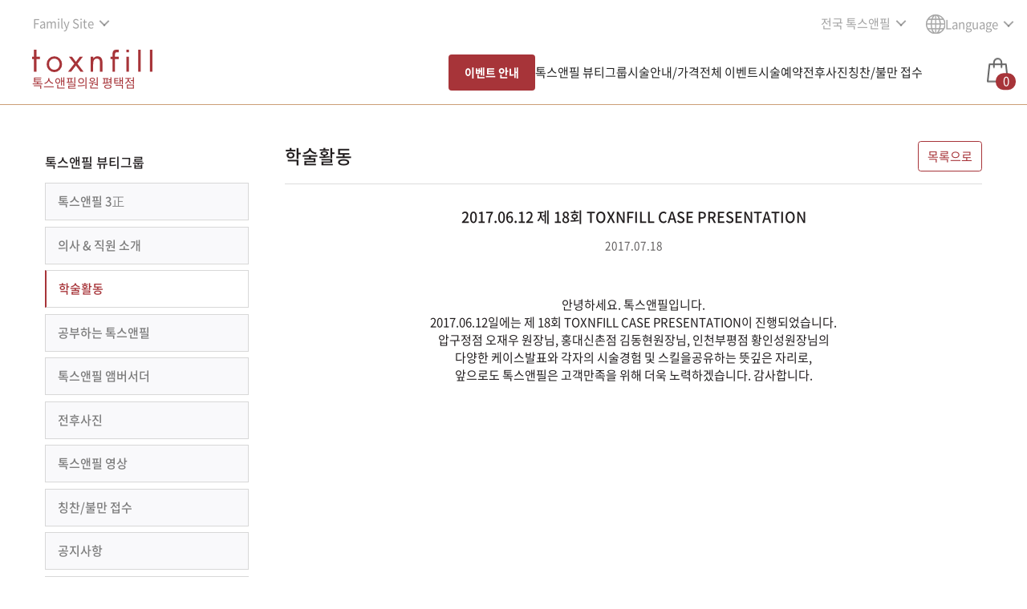

--- FILE ---
content_type: text/html; charset=UTF-8; P3P: CP="ALL CURa ADMa DEVa TAIa OUR BUS IND PHY ONL UNI PUR FIN COM NAV INT DEM CNT STA POL HEA PRE LOC OTC"
request_url: https://www.toxnfill31.com/communityActionView.php?idx=3967&pno=17
body_size: 48630
content:


<!DOCTYPE html>
<html lang="ko">
<head>



<!--top.php-->
<meta charset="UTF-8">
<meta name="viewport" content="width=1200,user-scalable=no">
<meta name="format-detection" content="telephone=no">
<meta http-equiv="X-UA-Compatible" content="IE=edge">
<meta name="robots" content="index,follow">
<meta name="author" content="TRIUP">
<meta name="copyright" content="TRIUP">
<meta http-equiv="Expires" content="-1">
<meta http-equiv="Pragma" content="no-cache">
<meta http-equiv="Cache-Control" content="no-cache">

<title>톡스앤필 평택점 | 평택피부과 | 평택역피부과 | 톡신·필러·리프팅</title>
<link rel="canonical" href="https://www.toxnfill31.com/communityActionView.php?idx=3967&pno=17">
<meta name="keywords" content="평택 톡스앤필, 진료과목: 피부과,보톡스,필러,윤곽주사,리프팅,턱끝필러,다이어트,제모, 평택역 1번 출구" />
<meta name="description" content="평택피부과, 평택 톡스앤필, 정품·정량·정성 원칙으로 건강한 아름다움을 추구합니다. 평택역 1번 출구 269m 위치, 톡신, 사각턱톡신, 특수부위톡신, 주름톡신, 바디톡신, 다한증톡신, 윤곽주사, 조각주사, 페이스필러, 입술필러, 코필러, 목주름필러, LDM, 오투덤산소테라피, 크라이오셀, 슈링크, 텐쎄라, 실리프팅, 올리지오, 울핏, 스킨부스터, 스킨바이브, 필로가, 리쥬란, 리쥬란힐러, 아이리쥬란, 리쥬란HB, 리바이브, 물광주사, 듀얼토닝, 레이저토닝, 색소, 홍조, 여드름, 모공, 아쿠아필, 이온토, 이온자임, 미백관리, 제모, 쥬비덤, 올리지오, 원더트리플, 벨라콜린" />

<meta property="og:image" content="/imges/toxnfill_thumb.png">
<meta property="og:locale" content="ko_KR" />
<meta property="og:type" content="website"> 
<meta property="og:site_name" content="톡스앤필 평택점">
<meta property="og:title" content="톡스앤필 평택점 | 평택피부과 | 평택역피부과 | 톡신·필러·리프팅">
<meta property="og:description" content="평택피부과, 평택 톡스앤필, 정품·정량·정성 원칙으로 건강한 아름다움을 추구합니다. 평택역 1번 출구 269m 위치, 톡신, 사각턱톡신, 특수부위톡신, 주름톡신, 바디톡신, 다한증톡신, 윤곽주사, 조각주사, 페이스필러, 입술필러, 코필러, 목주름필러, LDM, 오투덤산소테라피, 크라이오셀, 슈링크, 텐쎄라, 실리프팅, 올리지오, 울핏, 스킨부스터, 스킨바이브, 필로가, 리쥬란, 리쥬란힐러, 아이리쥬란, 리쥬란HB, 리바이브, 물광주사, 듀얼토닝, 레이저토닝, 색소, 홍조, 여드름, 모공, 아쿠아필, 이온토, 이온자임, 미백관리, 제모, 쥬비덤, 올리지오, 원더트리플, 벨라콜린">
<meta property="og:url" content="https://www.toxnfill31.com/communityActionView.php?idx=3967&pno=17">
<meta name="twitter:card" content="summary">
<meta name="twitter:site" content="@toxnfill">
<meta name="twitter:title" content="톡스앤필 평택점 | 평택피부과 | 평택역피부과 | 톡신·필러·리프팅">
<meta name="twitter:description" content="평택피부과, 평택 톡스앤필, 정품·정량·정성 원칙으로 건강한 아름다움을 추구합니다. 평택역 1번 출구 269m 위치, 톡신, 사각턱톡신, 특수부위톡신, 주름톡신, 바디톡신, 다한증톡신, 윤곽주사, 조각주사, 페이스필러, 입술필러, 코필러, 목주름필러, LDM, 오투덤산소테라피, 크라이오셀, 슈링크, 텐쎄라, 실리프팅, 올리지오, 울핏, 스킨부스터, 스킨바이브, 필로가, 리쥬란, 리쥬란힐러, 아이리쥬란, 리쥬란HB, 리바이브, 물광주사, 듀얼토닝, 레이저토닝, 색소, 홍조, 여드름, 모공, 아쿠아필, 이온토, 이온자임, 미백관리, 제모, 쥬비덤, 올리지오, 원더트리플, 벨라콜린">
<meta name="twitter:image" content="/imges/toxnfill_thumb.png" />

<link rel="apple-touch-icon" sizes="180x180" href="/apple-touch-icon.png">
<link rel="icon" type="image/png" sizes="32x32" href="/favicon-32x32.png">
<link rel="icon" type="image/png" sizes="16x16" href="/favicon-16x16.png">
<link rel="manifest" href="/site.webmanifest">
<!-- fontawsome -->
<link rel="stylesheet" href="https://use.fontawesome.com/releases/v5.6.3/css/all.css" integrity="sha384-UHRtZLI+pbxtHCWp1t77Bi1L4ZtiqrqD80Kn4Z8NTSRyMA2Fd33n5dQ8lWUE00s/" crossorigin="anonymous">

<!-- css -->
<link rel="stylesheet" href="/css/reset.css?v=2504281233">
<link rel="stylesheet" href="/css/font.css?v=2507281538">
<link rel="stylesheet" href="/css/common.css?v=2601021155">
<link rel="stylesheet" href="/css/color_theme1.css?v=2404021512">
<link rel="stylesheet" href="/css/overrides.css?v=2404021512">
<link rel="stylesheet" href="/css/layout.css?v=2508141000">
<link rel="stylesheet" href="/css/commonWeb.css?v=2404021512">
<link rel="stylesheet" media="(min-width: 0px)" href="/css/mobile.css?v=2601151020">

<script src="/common/js/jquery-1.12.4.min.js"></script>

<!-- swiper -->
<link rel="stylesheet" href="/css/vendor/swiper.min.css">
<script src="/common/js/swiper.min.js"></script>

<!--	default javascript	-->
<script src="/common/js/default.js?v=20250528"></script>
<script src="/common/js/layerPopup.js?v=20250922"></script>
<!-- Global site tag (gtag.js) - Google Analytics -->
<script async src="https://www.googletagmanager.com/gtag/js?id=G-HCZD7E2RTQ"></script>
<script>
window.dataLayer = window.dataLayer || [];
function gtag(){dataLayer.push(arguments);}
gtag('js', new Date());

gtag('config', 'G-HCZD7E2RTQ');
</script>
<!-- 구글 웹사이트 소유권 확인 -->


<script>
//디바이스 종류(Mobile, PC, Tablet)
function deviceKind()
{
	//	모바일 Device종류(윈도우 폰은 앞으로 나오지 않기 때문에 빼도 무방하나 아직 쓰는 사람이 존재하기에..)
	var mobileFlag				=	/Mobile|iP(hone|od)|Windows (CE|Phone)|Minimo|Opera M(obi|ini)|BlackBerry|Nokia/;

	if (navigator.userAgent.match(mobileFlag) && !navigator.userAgent.match(/iPad/)) {				//	모바일일경우
		return "Mobile";
	} else if (navigator.userAgent.match(/iPad|Android/)) {											//	모바일 Device와 Android가 포함이 안되어 있을 경우
		return "Tablet";
	} else {																						//	그 외의 경우 모두 테블릿
		return "PC";
	}
}

var screenWidth					=	screen.width;													//	가로 해상도
var screenHeight				=	screen.height;													//	세로 해상도
var device						=	deviceKind();

var fragment = window.location.hash;

if ( "/co" == "/m/" ) {																//	Mobile 주소로 접속 했다면
    if (device == "PC") {
        location.href = "https://www.toxnfill31.com/communityActionView.php?idx=3967&pno=17" + fragment;
    } else if (device == "Tablet") {
        if (parseInt(screenWidth) > 767) {
            location.href = "https://www.toxnfill31.com/communityActionView.php?idx=3967&pno=17" + fragment;
        }
    }
} else {																							//	PC 주소로 접속 했다면
    if (device == "Mobile") {
        location.href = "https://www.toxnfill31.com/m/communityActionView.php?idx=3967&pno=17" + fragment;
    } else if (device == "Tablet") {
        if (parseInt(screenWidth) < 768) {
            location.href = "https://www.toxnfill31.com/m/communityActionView.php?idx=3967&pno=17" + fragment;
        }
    }
}
</script>
<script type="text/javascript" src="//wcs.naver.net/wcslog.js"></script>
<script type="text/javascript">
        if(window.wcs) {
        if (!wcs_add) var wcs_add = {};
        wcs_add["wa"] = "s_15f42bac7f3f";
        wcs.inflow("www.toxnfill31.com");
        wcs_do();
    }
        </script>


    <script>(function(w,d,s,l,i){w[l]=w[l]||[];w[l].push({'gtm.start':
                new Date().getTime(),event:'gtm.js'});var f=d.getElementsByTagName(s)[0],
            j=d.createElement(s),dl=l!='dataLayer'?'&l='+l:'';j.async=true;j.src=
            'https://www.googletagmanager.com/gtm.js?id='+i+dl;f.parentNode.insertBefore(j,f);
        })(window,document,'script','dataLayer','GTM-58QQQTGS');</script>
    <script>(function(w,d,s,l,i){w[l]=w[l]||[];w[l].push({'gtm.start':
                new Date().getTime(),event:'gtm.js'});var f=d.getElementsByTagName(s)[0],
            j=d.createElement(s),dl=l!='dataLayer'?'&l='+l:'';j.async=true;j.src=
            'https://www.googletagmanager.com/gtm.js?id='+i+dl;f.parentNode.insertBefore(j,f);
        })(window,document,'script','dataLayer','GTM-MTVKLJHN');</script>

<script type="text/javascript">
    function counselScript() {
                if (window.wcs) {
            if (!wcs_add) var wcs_add = {};
            wcs_add["wa"] = "s_15f42bac7f3f";
            var _conv = {};
            _conv.type = 'lead';
            wcs.trans(_conv);
                    }
        
        window.dataLayer = window.dataLayer || [];
        window.dataLayer.push({
            event: '상담접수'
        });
    }

    function brandCounselButtonClick(eventName){
                    }

    function branchClick(eventName){
                
    }

    function counselBtnClick(){
                                    }



</script>

<link rel="stylesheet" href="/css/pg_main.css">
<link rel="stylesheet" href="/css/detail.css">
<link rel="stylesheet" href="/css/popup.css">
</head>

<body>
<script type="text/javascript">
    </script>

    <noscript><iframe src="https://www.googletagmanager.com/ns.html?id=GTM-58QQQTGS"
                      height="0" width="0" style="display:none;visibility:hidden"></iframe></noscript>

    <noscript><iframe src="https://www.googletagmanager.com/ns.html?id=GTM-MTVKLJHN"
                      height="0" width="0" style="display:none;visibility:hidden"></iframe></noscript>
<div id="web">
	<!-- header -->
	<div class="w_main_bg sub-page-header">
		<!--	top backimg Start	-->
						<!--	top backimg End	-->

		<div class="filter">
			<!--	top menu Start	-->
			<!-- 지점 리뉴얼 작업중 -->



<div id="headWrap" class="sub headerWrap02">
    <div class="head_top">
        <div class="left">
            <div class="select-wrap select-wrap_v2">
                <button type="button" class="down-menu carvon-right">
                    Family Site
                </button>
                <ul class="opt-list">
                    <li>
                        <a href="https://www.toxnfill.com" target="_blank"><span class="">톡스앤필 브랜드</span></a>
                    </li>
                    <!-- <li>
                        <a href="https://www.toxnfillacademy.com" target="_blank"><span class="">톡스앤필 뷰티아카데미</span></a>
                    </li> -->
                    <li>
                        <a href="https://www.toxnfillcosmetic.com/" target="_blank"><span class="">톡스앤필 코스메틱</span></a>
                    </li>
                </ul>
            </div>
        </div>
        <div class="right">
            <div class="select-wrap">
                <button type="button" class="down-menu">
                    전국 톡스앤필
                </button>
                <ul class="opt-list" id="branchDropdown">
                                                <li>
                                <b>서울</b>
                            </li>

                                                                <li>
                                        <a href="https://www.toxnfill1.com" target="_blank">강남본점</a>
                                    </li>
                                                                        <li>
                                        <a href="http://www.toxnfill17.com" target="_blank">강동천호점</a>
                                    </li>
                                                                        <li>
                                        <a href="http://www.toxnfill32.com" target="_blank">강서점</a>
                                    </li>
                                                                        <li>
                                        <a href="http://www.toxnfill6.com" target="_blank">건대점</a>
                                    </li>
                                                                        <li>
                                        <a href="http://www.toxnfill10.com" target="_blank">관악서울대입구점</a>
                                    </li>
                                                                        <li>
                                        <a href="http://www.toxnfill15.com" target="_blank">노원점</a>
                                    </li>
                                                                        <li>
                                        <a href="http://www.toxnfill35.com" target="_blank">명동점</a>
                                    </li>
                                                                        <li>
                                        <a href="http://www.toxnfill41.com" target="_blank">목동점</a>
                                    </li>
                                                                        <li>
                                        <a href="http://www.toxnfill39.com" target="_blank">미아사거리점</a>
                                    </li>
                                                                        <li>
                                        <a href="http://www.toxnfill29.com" target="_blank">송파점</a>
                                    </li>
                                                                        <li>
                                        <a href="http://www.toxnfill9.com" target="_blank">신논현점</a>
                                    </li>
                                                                        <li>
                                        <a href="http://www.toxnfill2.com" target="_blank">압구정점</a>
                                    </li>
                                                                <li>
                                <b>인천·경기</b>
                            </li>

                                                                <li>
                                        <a href="http://www.toxnfill23.com" target="_blank">구리점</a>
                                    </li>
                                                                        <li>
                                        <a href="http://www.toxnfill49.com" target="_blank">부천점</a>
                                    </li>
                                                                        <li>
                                        <a href="http://www.toxnfill5.com" target="_blank">분당점</a>
                                    </li>
                                                                        <li>
                                        <a href="http://www.toxnfill16.com" target="_blank">수원인계점</a>
                                    </li>
                                                                        <li>
                                        <a href="http://www.toxnfill28.com" target="_blank">안양점</a>
                                    </li>
                                                                        <li>
                                        <a href="http://www.toxnfill40.com" target="_blank">이천점</a>
                                    </li>
                                                                        <li>
                                        <a href="http://www.toxnfill11.com" target="_blank">인천부평점</a>
                                    </li>
                                                                        <li>
                                        <a href="http://www.toxnfill4.com" target="_blank">인천송도점</a>
                                    </li>
                                                                        <li>
                                        <a href="http://www.toxnfill43.com" target="_blank">일산주엽점</a>
                                    </li>
                                                                        <li>
                                        <a href="http://www.toxnfill31.com" target="_blank">평택점</a>
                                    </li>
                                                                <li>
                                <b>대전·충청</b>
                            </li>

                                                                <li>
                                        <a href="http://www.toxnfill48.com" target="_blank">세종점</a>
                                    </li>
                                                                        <li>
                                        <a href="http://www.toxnfill36.com" target="_blank">천안불당점</a>
                                    </li>
                                                                        <li>
                                        <a href="http://www.toxnfill20.com" target="_blank">천안신부점</a>
                                    </li>
                                                                        <li>
                                        <a href="http://www.toxnfill30.com" target="_blank">청주점</a>
                                    </li>
                                                                <li>
                                <b>부산·대구·울산·경상</b>
                            </li>

                                                                <li>
                                        <a href="http://www.toxnfill12.com" target="_blank">부산서면점</a>
                                    </li>
                                                                <li>
                                <b>광주·전라</b>
                            </li>

                                                                <li>
                                        <a href="http://www.toxnfill25.com" target="_blank">광주점</a>
                                    </li>
                                                                        <li>
                                        <a href="http://www.toxnfill38.com" target="_blank">전주점</a>
                                    </li>
                                                                <li>
                                <b>강원</b>
                            </li>

                                                                <li>
                                        <a href="http://www.toxnfill42.com" target="_blank">원주점</a>
                                    </li>
                                                                <li>
                                <b>제주</b>
                            </li>

                                                                <li>
                                        <a href="http://www.toxnfill46.com" target="_blank">제주점</a>
                                    </li>
                                                    </ul>
            </div>
                                                            <div class="select-wrap global-sel">
                        <button type="button" class="down-menu">
                          <span class="icon global_icon iconImg_wrap">
                           <img src="/imges/icon/i-global.svg" class="iconImg icon_w" alt="">
                           <img src="/imges/icon/i-global-g.svg" class="iconImg icon_g" alt="">
                         </span> <span class="menu-tit">Language</span>
                        </button>
                        <ul class="opt-list" id="langDropdown">
                                                            <li>
                                    <a href="index.php" target="_blank"> <span>Korean</span> </a>
                                </li>
                                                            <li>
                                    <a href="//eng.toxnfill.com/" target="_blank"> <span>English</span> </a>
                                </li>
                                                            <li>
                                    <a href="//jp.toxnfill.com/" target="_blank"> <span>Japanese</span> </a>
                                </li>
                                                            <li>
                                    <a href="//cn.toxnfill.com/" target="_blank"> <span>Chinese</span> </a>
                                </li>
                                                            <li>
                                    <a href="//vn.toxnfill.com/" target="_blank"> <span>Vietnamese</span> </a>
                                </li>
                                                            <li>
                                    <a href="//th.toxnfill.com/" target="_blank"> <span>Thai</span> </a>
                                </li>
                                                            <li>
                                    <a href="//id.toxnfill.com/" target="_blank"> <span>Indonesian</span> </a>
                                </li>
                                                    </ul>
                    </div>
                            </div>
        </div>
    <div class="head_main">
        <div class="head_sub_bg"></div>
        <div class="nav_left">
            <h1 class="logo">
                <a href="index.php" class="logo-wrap">
                    <p class="logo-img" id="logo"></p>
                    <!-- <img src="/imges/logo_w.svg" alt="톡스앤필" id="logo"> -->
                    <span class="logo_sub">톡스앤필의원 평택점</span>
                </a>
            </h1>
            <div class="main-menu-wrap">
                <ul class="main_menu">
                    <li>
                        <a href="eventServiceInfo.php?c=" id="eventServiceInfo">이벤트 안내</a>
                    </li>
                    <li>
                        <a href="javascript:;" class="menu_item" onclick="depthLocation(this);">톡스앤필 뷰티그룹</a>
                        <ul class="sub_menu">
                                                            <li><a href="greetings.php">톡스앤필 3正</a></li>
                                                                                        <li><a href="staff.php">의사 & 직원 소개</a></li>
                                                        <li><a href="communityAction.php">학술활동</a></li>
                            <li><a href="communityStudy.php">공부하는 톡스앤필</a></li>
                            <li><a href="branchModel.php">톡스앤필 앰버서더</a></li>
                                                            <li><a href="/communityBnA.php">전후사진</a></li>
                                <li><a href="/communityVideo.php">톡스앤필 영상</a></li>
                                                                                        <li><a href="notice.php">공지사항</a></li>
                                                                                    <li><a href="map.php">지점소개·오시는길</a></li>
                                                      <li><a href="recruit.php">채용공고</a></li>
                        </ul>
                    </li>
                    <li>
                        <a href="javascript:;" class="menu_item"  onclick="depthLocation(this);">시술안내/가격</a>
                        <ul class="sub_menu">
                            <li><a href="serviceInfo.php?c=">시술안내/가격</a></li>
                        </ul>
                    </li>
                                        <li>
                        <a href="eventList.php" class="menu_item">전체 이벤트</a>
                    </li>
                                                            <li>
                        <a href="javascript:;" class="menu_item" onclick="depthLocation(this);">시술예약</a>
                        <ul class="sub_menu">
                            <li><a href="reservation.php">시술 예약하기</a></li>
                            <li><a href="reservationCheck.php">예약 확인/변경/취소</a></li>
                            <li><a href="cart.php">장바구니</a></li>
                            <li><a href="recent.php">최근 본 시술</a></li>
                        </ul>
                    </li>
                                            <li>
                            <a href="javascript:;" class="menu_item" onclick="depthLocation(this);">전후사진</a>
                            <ul class="sub_menu">
                                <li><a href="/communityBnA.php">전후사진</a></li>
                            </ul>
                        </li>
                                        <li>
                        <a href="javascript:;" class="menu_item" onclick="depthLocation(this);">칭찬/불만 접수</a>
                        <ul class="sub_menu">
                            <li><a href="communityOpinion.php">칭찬/불만 접수</a></li>
                        </ul>
                    </li>
                </ul>
            </div>
        </div>
        <button type="button" class="btn cart-wrap" onclick="window.location.href='cart.php'">
            <span class="cart_icon iconImg_wrap">
                <img src="/imges/icon/i-cart-w.png" class=" iconImg icon_w" alt="">
                <img src="/imges/icon/i-cart-g.png" class="iconImg icon_g" alt="">
            </span>
            <span class="count_" id="topCartCnt">0</span>
        </button>
    </div>
    <div class="head_sub" style="display:none;">
        <div class="fix_area">
            <ul class="sub_menu">
                <li class="cate">
                    <ul class="">
                                                    <li><a href="greetings.php">톡스앤필 3正</a></li>
                                                                            <li><a href="staff.php">의사 & 직원 소개</a></li>
                                                <li><a href="communityAction.php">학술활동</a></li>
                        <li><a href="communityStudy.php">공부하는 톡스앤필</a></li>
                                                    <li><a href="/communityBnA.php">전후사진</a></li>
                            <li><a href="/communityVideo.php">톡스앤필 영상</a></li>
                                                                            <li><a href="notice.php">공지사항</a></li>
                                                                        <li><a href="map.php">지점소개·오시는길</a></li>
                        <li><a href="recruit.php">채용공고</a></li>
                    </ul>
                </li>
                <li class="cate">
                    <ul class="">
                        <li><a href="serviceInfo.php?c=">시술안내/가격</a></li>
                    </ul>
                </li>
                <li class="cate">
                    <ul class="">
                        <li><a href="eventServiceInfo.php?c=">이벤트안내/가격</a></li>
                    </ul>
                </li>
                                <li class="cate">
                    <ul class="">
                        <li><a href="reservation.php">시술 예약하기</a></li>
                        <li><a href="reservationCheck.php">예약 확인/변경/취소</a></li>
                        <li><a href="cart.php">장바구니</a></li>
                        <li><a href="recent.php">최근 본 시술</a></li>
                    </ul>
                </li>
                                    <li class="cate">
                        <ul class="">
                            <li><a href="/communityBnA.php">전후사진</a></li>
                        </ul>
                    </li>
                                <li class="cate">
                    <ul class="">
                        <li><a href="communityOpinion.php">칭찬/불만 접수</a></li>
                    </ul>
                </li>
            </ul>
        </div>
    </div>
</div>


<script>
    $(function() {
        var $window		= $(window);
        var viewportW	= $window.width();
        var viewportH	= $window.height();
        var scollH		= $(document).height();
        var isFix		=	$('#web').hasClass('nofix');

        var headScript = {
            init: function(){
                                headScript.headStikySub();
                                headScript.clickDropdown();
                headScript.navShow();
            },
            headStiky : function(){
                var $head	=	$('.head_main');
                var $subMenu=   $('.head_sub');
                var ot		=	$head.offset().top;
                var mc		=	$('.w_main_bg').height();
                var st;

                $window.on("scroll", function(e){
                    st	=	$window.scrollTop();
                    if (st > ot) {
                        $head.addClass('stiky');
                        $subMenu.addClass('stiky');
                        // $('#headWrap .head_main .cart-wrap .cart_icon img').attr('src', '/imges/icon/i-cart-g.png');
                        if(scollH > 1200) { /*min page height 1200px */
                            $('#goTop').fadeIn();
                        }

                        if(st > mc) {
                            $head.addClass('chg');
                        } else {
                            $head.removeClass('chg');
                        }

                    } else {
                        $head.removeClass('stiky');
                        $subMenu.removeClass('stiky');
                        // $('#headWrap .head_main .cart-wrap .cart_icon img').attr('src', '/imges/icon/i-cart-w.png');
                        $('#goTop').fadeOut();
                    }
                })
            },
            headStikySub : function(){
                var $head	=	$('.head_main');
                var $subMenu=   $('.head_sub');
                var ot		=	$head.offset().top;
                var st;
                // $('#headWrap .head_main .cart-wrap .cart_icon img').attr('src', '/imges/icon/i-cart-g.png');
                // $('#headWrap.sub .select-wrap .global-btn img').attr('src', '/imges/icon/i-global-g.svg');
                $window.on("scroll load", function(e){
                    st		=	$window.scrollTop();
                    scollH	=	$(document).height();
                    if (st > ot) {
                        if(!isFix) {
                            $head.addClass('stiky');
                            $subMenu.addClass('stiky');
                            // $('#headWrap .head_main .cart-wrap .cart_icon img').attr('src', '/imges/icon/i-cart-w.png');
                        }
                        if(scollH > 1200) { /*min page height 1200px */
                            $('#goTop').fadeIn();
                        }

                    } else {
                        $head.removeClass('stiky');
                        $subMenu.removeClass('stiky');
                        // $('#headWrap .head_main .cart-wrap .cart_icon img').attr('src', '/imges/icon/i-cart-g.png');
                        $('#goTop').fadeOut();
                    }
                });
            },
            clickDropdown : function(){
                /*click dropdown*/
                var $clickhead	=	$('.down-menu');
                $clickhead.click(function(e){
                    e.stopPropagation();
                    $clickhead.not(this).next().removeClass('on');
                    $clickhead.not(this).removeClass('on');
                    $(this).toggleClass('on');
                    $(this).next().toggleClass('on');
                })

                $window.on('click', function(){
                    $clickhead.removeClass('on');
                    $clickhead.next().removeClass('on');
                })
            },
            navShow : function(){
                $('.main_menu > li a').mouseenter(function(e){
                    e.stopPropagation();
                    if(e.target.id == 'eventServiceInfo') {
                        return;
                    }
                    $('.head_top').addClass('on');
                    $('.head_main').addClass('on');
                    $('.head_sub').addClass('on');
                    $('#headWrap').addClass('hdHover');
                   
                    // 메인
                    // $('#headWrap .select-wrap .global-btn img').attr('src', '/imges/icon/i-global-g.svg');
                    // $('#headWrap .head_main .cart-wrap .cart_icon img').attr('src', '/imges/icon/i-cart-g.png');
                    // 서브
                    // $('#headWrap.sub .head_main .cart-wrap .cart_icon img').attr('src', '/imges/icon/i-cart-g.png');
                    // $('#headWrap.sub .head_main.stiky .cart-wrap .cart_icon img').attr('src', '/imges/icon/i-cart-w.png');
                })
                $('#headWrap').on('mouseleave', function(e) {
                    $('.head_top').removeClass('on');
                    $('.head_main').removeClass('on');
                    $('.head_sub').removeClass('on');
                    $('#headWrap').removeClass('hdHover');
                    //메인
                    // $('#headWrap .select-wrap .global-btn img').attr('src', '/imges/icon/i-global.svg');
                    // $('#headWrap .head_main .cart-wrap .cart_icon img').attr('src', '/imges/icon/i-cart-w.png');
                    // $('#headWrap .head_main.stiky .cart-wrap .cart_icon img').attr('src', '/imges/icon/i-cart-g.png');

                    //서브
                    // $('#headWrap.sub .select-wrap .global-btn img').attr('src', '/imges/icon/i-global-g.svg');
                    // $('#headWrap.sub .head_main .cart-wrap .cart_icon img').attr('src', '/imges/icon/i-cart-g.png');
                    // $('#headWrap.sub .head_main.stiky .cart-wrap .cart_icon img').attr('src', '/imges/icon/i-cart-w.png');
                });
            }
        }

        headScript.init();
    });

</script>
<script>
    function depthLocation(btn){
        var submenu = btn.nextElementSibling;
        if (submenu) {
            var firstLiElement = submenu.querySelector('li a');
            if (firstLiElement) {
                var linkHref = firstLiElement.getAttribute('href');
                window.location.href = linkHref;
            }
        }
    }

    /* 230918 cdb 추가 */
    let sub_bgHeight = $('.sub_menu').innerHeight();
    $('.head_sub_bg').css({height:sub_bgHeight});

    $('#headWrap.headerWrap02 .head_main .main_menu > li > a').mouseenter(function(e){
        if(e.target.id == 'eventServiceInfo') {
            $('#headWrap.headerWrap02 .head_sub_bg, #headWrap.headerWrap02 .head_main .sub_menu').hide();
            return;
        }
        $('#headWrap.headerWrap02 .head_sub_bg, #headWrap.headerWrap02 .head_main .sub_menu').show();
    });
    $('#headWrap.headerWrap02 .head_main').mouseleave(function(e){
        $('#headWrap.headerWrap02 .head_sub_bg, #headWrap.headerWrap02 .head_main .sub_menu').hide();
    });


</script>			<!--	top menu End	-->
		</div>
	</div>
	<!--// header -->
	<div class="fix_area">
		<div class="item-detail-wrap clear">
			<div class="row">
				<div class="menu_side_section">
					<!--	left search Start	-->
							<!--
		<div class="search_wrap">
			<div id="autoStart" class="">
				<div class="basic-search-size search_box no_shd input_group scd_border">
					<input type="text" name="schWord" id="schWord" value="" class="fm_ctrl border-0" placeholder="원하는 시술을 검색 해보세요." autocomplete="off">
					<div class="input_group_btn">
						<button type="button" class="none-click">
							<img src="./imges/search.png" alt="검색">
						</button>
					</div>
				</div>

				<div class="autocomplete" id="searchResultDiv"></div>
				<div class="close_sec">
					<button type="button">
						<span class="sr_only">검색창 닫기</span>
						<img src="/imges/times.svg" alt="" width="20px" height="20px">
					</button>
				</div>
			</div>
		</div>
		-->
<script>
	var typingTimer;
	var doneTypingInterval = 10;
	var finaldoneTypingInterval = 200;

	$( '.close_sec' ).click(function() {
		$('#schWord').val('');
		$('#autoStart').removeClass('autoOn');
	});

	$('#schWord').keydown(function() {
		clearTimeout(typingTimer);
		var searchWord				=	$(this).val();
		if(searchWord) {
			$('#autoStart').addClass('autoOn');
			typingTimer = setTimeout(function() {
				//타이핑 중
				$('.autocomplete').html('<div style="margin-top:10px;font-size:90%;color:#7B7B7B;">검색중...</div>');
			}, doneTypingInterval);
		}
	});

	$('#schWord').keyup(function() {
		clearTimeout(typingTimer);
		var searchWord				=	$(this).val();
		if (searchWord){
			$('#autoStart').addClass('autoOn');
			typingTimer = setTimeout(function() {
				//타이핑 끝
				$.ajax({
					url					:	"/_searchResult.php",
					type				:	"POST",
					data				:
					{
						schWord				:	searchWord
					},
					dataType			:	"html",
					contentType			:	"application/x-www-form-urlencoded; charset=UTF-8", 
					async				:	true,
					success				:	function (data)
					{
						$( '#searchResultDiv' ).html(data);
					}
				});

			}, finaldoneTypingInterval);
		} else {
			$('#schWord').val('');
			$( '#autoStart' ).removeClass('autoOn');
		}
	});
</script>					<!--	left search End	-->

					<h3 class="y_sp h6">톡스앤필 뷰티그룹</h3>
					<!--	toxnfill left menu Start	-->
										<ul class="side_menu_st">
													<li>
								<a href="/greetings.php">톡스앤필 3正</a>
							</li>
																		<li>
							<a href="/staff.php">의사 & 직원 소개</a>
						</li>
                            						<li class="active">
							<a href="/communityAction.php">학술활동</a>
						</li>
						<li>
							<a href="/communityStudy.php">공부하는 톡스앤필</a>
						</li>
                        <li>
                            <a href="/branchModel.php">톡스앤필 앰버서더</a>
                        </li>
													<li>
								<a href="/communityBnA.php">전후사진</a>
							</li>
							<li>
								<a href="/communityVideo.php">톡스앤필 영상</a>
							</li>
																			<li>
							<a href="/communityOpinion.php">칭찬/불만 접수</a>
						</li>
						<li>
							<a href="/notice.php">공지사항</a>
						</li>
																		<li>
							<a href="/map.php">지점소개·오시는길</a>
						</li>
                        						<li>
							<a href="/recruit.php">채용공고</a>
						</li>
					</ul>					<!--	toxnfill left menu End	-->
				</div>
				<div class="menu_content_section">
					<div class="border-b pb-3 both_end f_both_end">
    <h2 class="left h2">학술활동</h2>
    <div class="right both_end f_both_end">
        <a href="/communityAction.php?b=&c=&pno=17&schField=&schWord=">
            <button type="button" class="btn-basic">
                목록으로
            </button>
        </a>
    </div>
</div>
<div class="y_ws">
    <div class="text-center">
        <strong class="d-block h5 pb-3">2017.06.12 제 18회 TOXNFILL CASE PRESENTATION</strong>
        <span class="txt_sub txt-small">2017.07.18</span>
    </div>

    
					   <div class="y_wp tx_ip"><div style="text-align: center; line-height: 150%;"><br />
안녕하세요. 톡스앤필입니다.<br />
2017.06.12일에는 제 18회 TOXNFILL CASE PRESENTATION이 진행되었습니다.<br />
압구정점 오재우 원장님, 홍대신촌점 김동현원장님, 인천부평점 황인성원장님의<br />
다양한 케이스발표와 각자의 시술경험 및 스킬을공유하는 뜻깊은 자리로,<br />
앞으로도 톡스앤필은 고객만족을 위해 더욱 노력하겠습니다. 감사합니다.<br />
<br />
<img alt="" height="442" src="https://intranet.bbgnetworks.com/file/editor/18_6.jpg" width="872" /><br />
<br />
<img alt="" src="https://intranet.bbgnetworks.com/file/editor/182_2.jpg" /><br />
<br />
<img alt="" src="https://intranet.bbgnetworks.com/file/editor/183_3.jpg" /><br />
<br />
<img alt="" height="513" src="https://intranet.bbgnetworks.com/file/editor/184.jpg" width="872" /></div>
</div>
		
            
            </div>				</div>
			</div>
		</div>
	</div>

	<!--	bottom Start	-->
	<div id="footerWrap" class="">
	<div class="fix_area">
		<div class="footer-inner">
			<div class="left-sec">
				<div class="branch-sel-wrap">
					<div class="logo">
                                                <img src="/imges/main/logo_d.png" alt="톡스앤필">
                        					</div>
					<h2 class="selbox">
						<select name="sel-branch" id="sel-branch" title="지점선택" class="selbox_select" onChange="goBranchHome(this.value);">
														<optgroup label="서울" class="dark">
																<option value="https://www.toxnfill1.com">
									강남본점								</option>
																<option value="http://www.toxnfill17.com">
									강동천호점								</option>
																<option value="http://www.toxnfill32.com">
									강서점								</option>
																<option value="http://www.toxnfill6.com">
									건대점								</option>
																<option value="http://www.toxnfill10.com">
									관악서울대입구점								</option>
																<option value="http://www.toxnfill15.com">
									노원점								</option>
																<option value="http://www.toxnfill35.com">
									명동점								</option>
																<option value="http://www.toxnfill41.com">
									목동점								</option>
																<option value="http://www.toxnfill39.com">
									미아사거리점								</option>
																<option value="http://www.toxnfill29.com">
									송파점								</option>
																<option value="http://www.toxnfill9.com">
									신논현점								</option>
																<option value="http://www.toxnfill2.com">
									압구정점								</option>
															</optgroup>
														<optgroup label="인천·경기" class="dark">
																<option value="http://www.toxnfill23.com">
									구리점								</option>
																<option value="http://www.toxnfill49.com">
									부천점								</option>
																<option value="http://www.toxnfill5.com">
									분당점								</option>
																<option value="http://www.toxnfill16.com">
									수원인계점								</option>
																<option value="http://www.toxnfill28.com">
									안양점								</option>
																<option value="http://www.toxnfill40.com">
									이천점								</option>
																<option value="http://www.toxnfill11.com">
									인천부평점								</option>
																<option value="http://www.toxnfill4.com">
									인천송도점								</option>
																<option value="http://www.toxnfill43.com">
									일산주엽점								</option>
																<option value="http://www.toxnfill31.com" selected>
									평택점								</option>
															</optgroup>
														<optgroup label="대전·충청" class="dark">
																<option value="http://www.toxnfill48.com">
									세종점								</option>
																<option value="http://www.toxnfill36.com">
									천안불당점								</option>
																<option value="http://www.toxnfill20.com">
									천안신부점								</option>
																<option value="http://www.toxnfill30.com">
									청주점								</option>
															</optgroup>
														<optgroup label="부산·대구·울산·경상" class="dark">
																<option value="http://www.toxnfill12.com">
									부산서면점								</option>
															</optgroup>
														<optgroup label="광주·전라" class="dark">
																<option value="http://www.toxnfill25.com">
									광주점								</option>
																<option value="http://www.toxnfill38.com">
									전주점								</option>
															</optgroup>
														<optgroup label="강원" class="dark">
																<option value="http://www.toxnfill42.com">
									원주점								</option>
															</optgroup>
														<optgroup label="제주" class="dark">
																<option value="http://www.toxnfill46.com">
									제주점								</option>
															</optgroup>
													</select>
<!--						<span class="arrow-icon">-->
<!--							<img src="/imges/f-arrow.svg" alt="">-->
<!--						</span>-->
					</h2>
				</div>
				<div class="adress-wrap">
					<address>
												<span><b>상호명:</b> 톡스앤필의원 평택점</span>&nbsp;&nbsp;
												<span>
							<b>대표:</b>
                                                            정윤호                            						</span>&nbsp;&nbsp;
						<span><b>사업자번호:</b> 642-49-00711</span>&nbsp;&nbsp;
						<span>
							<b>대표번호:</b> 
							031-658-3101						</span>&nbsp;&nbsp;
						<!-- <span><b>지점휴대번호:</b> 010-2782-5559</span><br/> -->
						<span><b>주소:</b> 경기 평택시 중앙2로 16 셀럽프라자 5층</span>
                        					</address>
				</div>
			</div>
			<div class="right-sec">
				<div class="accept-wrap">
					<a href="acceptSite.php" target="_blank">사이트이용약관</a>
					<a href="acceptPrivacy.php" target="_blank">개인정보처리방침</a>
					<a href="https://www.bbgnetworks.com/recruitment" target="_blank" class="fi-mark">가맹문의</a>
				</div>
                								<address>
                    <span><b>상호명:</b> 톡스앤필의원</span>
					<span><b>대표:</b> 박대정</span>
					<span><b>사업자번호:</b> 214-13-33847</span><br/> 
					<span><b>대표번호:</b> 1661-4842</span> 
					<span><b>진료과목:</b> 피부과, 성형외과</span><br/> 
					<span>COPYRIGHTⓒ2021 TOXNFILL. All rights reserved.</span>
				</address>
							</div>
		</div>
	</div>
</div>
<div class="fix-bar ">
    <ul class="d-flex">
                <li>
            <button type="button" onclick="topFunc()" id="goTop" class="brand-shadow item gtop" style="display: none;">
                <span class="sr_only">페이지 맨위로</span>
                <img src="/imges/goTop.png" alt="맨위로" width="20px" height="20px" class="m0auto">
            </button>
        </li>
    </ul>
</div>
<script>
	//브랜치 이동
	function goBranchHome(url) {
		window.open(url, '톡스앤필')
	}

	//goTop button
	function topFunc() {
		 $("html,body").stop().animate({"scrollTop": 0}, 200);
	}

	//get min height
	var webMinHeight = {
		viewHeight		: $(document).height(),
		topHeight		: $('.sub-page-header').outerHeight(),
		bottomHeight	: $('#footerWrap').outerHeight(),
		minHeightFuc	: function() {
			$('.item-detail-wrap').css('min-height', this.viewHeight - this.topHeight - this.bottomHeight);
			$('.list-wrap').css('min-height', this.viewHeight - this.topHeight - this.bottomHeight);
		}
	}
	webMinHeight.minHeightFuc();
	
	/*
	$(document).bind('keydown', function(e){
		if(e.keyCode == 123 ){
			e.preventDefault();
			e.returnValue = false;
		}
	})	
	$(document).bind('contextmenu', function(e){
		return false;
	})
	*/
</script>


	<!--	bottom End	-->
</div>


<!--	카카오 친구 추가	-->
<!-- <script src="//developers.kakao.com/sdk/js/kakao.min.js"></script> -->
<script src="/common/js/kakao.min.js"></script>
<script type='text/javascript'>
//<![CDATA[
// 사용할 앱의 JavaScript 키를 설정해 주세요.
Kakao.init("1c84c203680ece6b0e65997c5c170e76");
function addPlusFriend()
{
	Kakao.PlusFriend.addFriend({
		plusFriendId			:	"_XHhRC"														//	플러스친구 홈 URL에 명시된 id로 설정합니다.
	});
}

function addBrandPlusFriend(kakaoPlusID)
{
	Kakao.PlusFriend.addFriend({
		plusFriendId			:	kakaoPlusID																//	플러스친구 홈 URL에 명시된 id로 설정합니다.
	});
}
//]]>
</script><!--	//카카오 친구 추가	-->

</body>
</html>

<!--	DB Close Start	-->
<!--	DB Close End	-->

--- FILE ---
content_type: text/html; charset=UTF-8
request_url: https://gu.bizspring.net/p.php?guuid=cea08112c4d4006128fdb9eb383078a0&domain=www.toxnfill31.com&callback=bizSpring_callback_13785
body_size: 221
content:
bizSpring_callback_13785("GUCbPaTW4P7S43aFSEAoI2jLCIZ6fhDWcg81r1Yv")

--- FILE ---
content_type: text/css
request_url: https://www.toxnfill31.com/css/mobile.css?v=2601151020
body_size: 6519
content:
@charset "UTF-8";

/* 
	main으로 들어갈 스타일 후에 정리(웹과 모바일 스타일 차이 이해 이후), 
	이 곳은 모바일에만 쓰이는 스타일만 남김!
*/

.main_wp_b {
	margin-top: 55px;
}

.main_tit {
	margin-top: 1em;
}

.l_sb_wp {
	position: absolute;
	z-index: 1;
	width: 70%;
	bottom: -25px;
	margin-left: -35%;
	left: 50%;
}

.m_sb .search_box,
.m_sb .search_box input,
.m_sb .search_box .input_group_btn > button {
	height: 50px;
}

.search_box .input_group_btn > button {
	width: 50px;
	height: 100%;
	border-width: 1px;
	border-style: solid;
}

.search_box .input_group_btn > button img {
	width: 1.3rem;
	margin: 0.2rem 0 0;
}

/*col list 2*/
.c_2 {
	overflow: hidden;
}

.c_2 > li {
	float: left;
	width: 50%;
}

/*col list-style-type:3*/
.c_3 {
	overflow: hidden;
}

.c_3  > li {
	float: left;
	width: 33.33333%;
}

/*col list 2*/
.c_4 {
	overflow: hidden;
}

.c_4 > li {
	float: left;
	width: 25%;
}

/*card list wrap*/
.cl_wp > li {
	padding-bottom: 30px;
}

.cl_wp > li > h3 {
	line-height: 2em;
}

.ll {
	background-color: #fff;
	/*border-top: 1px solid #ccc;*/
	border-left: 1px solid #ccc;
}

.ll  > li > a {
	display: inline-block;
	width: 100%;
	height: 100%;
	text-align: center;
	background-color: white;
	border-right: 1px solid #ccc;
	border-bottom: 1px solid #ccc;
	padding: 20px 0;
}

.ll.compact > li > a {
	padding: 1em 0.5em;
}

.ll li.active a {
	background-color: #f5f5f5;
}

.c_2.ll  > li:nth-child(1) > a,
.c_2.ll  > li:nth-child(2) > a {
	/*한 라인에 세개 컬럼*/
	border-top: 1px solid #ccc;
}

.c_3.ll  > li:nth-child(1) > a,
.c_3.ll  > li:nth-child(2) > a,
.c_3.ll  > li:nth-child(3) > a {
	/*한 라인에 세개 컬럼*/
	border-top: 1px solid #ccc;
}

.c_4.ll  > li:nth-child(1) > a,
.c_4.ll  > li:nth-child(2) > a,
.c_4.ll  > li:nth-child(3) > a,
.c_4.ll  > li:nth-child(4) > a {
	/*한 라인에 네개 컬럼*/
	border-top: 1px solid #ccc;
}

.list_b > li {
	margin-bottom: 1rem;
}

.list_b > li:last-child {
	margin-bottom: 0;
}

/*card component*/
.card {
	background-color: #fff;
	overflow: hidden;
}

.card .sec_img {
	/*test*/
	background-color: #000;
}

.card .sec_img img {
	width: 100%;
}

img.full {
	width: 100%;
	height: 100%;
}

.card .sec_txt {
	position: relative;
	padding: 1rem 1rem;
	/*padding: 2.4rem 1rem 1rem;*/
}

.card .sec_txt_cv {
	padding: 1rem;
	background-color: rgba(0, 0, 0, .7);
	color: #fff;
}

.card dt {
	padding-bottom: 0.4em;
}

.card .sec_prc {
	padding-top: 0.2em;
	vertical-align: bottom;
}

.card .sec_prc .txt_num {
	vertical-align: bottom;
}

.card .asd {
	position: absolute;
	bottom: -5em;
}

.card_wide {
	position: relative;
	width: 100%;
	margin-bottom: 0.4rem;
}

.card_wide {
	/*width: 100vw*/
	height: 52vw;
}

.card_wide .sec_img {
	height: 100%;
}


.card_wide .sec_txt {
	position: absolute;
	top: 0;
	right: 0;
	left: 0;
	bottom: 0;
	background-color: rgba(0, 0, 0, 0.5);
	padding: 8rem 1rem 1rem;
	color: #fff;
}

.card_wide .sec_txt_cv {
	position: absolute;
	left: 0;
	bottom: 0;
	right: 0;
}

.card_csl {
	width: 44vw;
	/*height: 24.75vw; 16:9비율*/
}

.card_csl .sec_img {
	/*width: 44vw; 16:9비율*/
	height: 24.75vw;
}

.card_csl .sec_txt {
	background-color: #fff;
	text-align: center;
}

.card_csl .sec_txt dt {
	font-size: 1rem;
	padding: 0;
}

.card_csl .sec_txt .multy-ellip3 {
	font-size: 1rem;
	line-height: 1.4rem;
	height: 4.2rem;
}

.card_csl .sec_txt .sec_prc {
	padding-top: 0.4em;
}

.card_csl .sec_txt .asd {
	top: 0.5rem;
	right: 1rem;
	height: 1rem;
}

.card_csl .sec_txt .circle {
	top: -1.4rem;
	left: 50%;
	margin-left: -1.4rem;
	width: 2.8rem;
	height: 2.8rem;
	background-color: #fff;
}

.card.horiz {
	border-radius: 0 !important;
	background-color: #fff;
	width: 100%;
}

.card.horiz .sec_img {
	float: left;
	background-color: rgba(0, 0, 0, 0.0);
}

.card.horiz .sec_txt {
	float: left;
	width: 100%;
	padding: 0 0 0 1rem;
}

.card.horiz .sec_txt .txt_sub {
	line-height: 1.4em;
	height: 2.8em;
}

.card.horiz.border .sec_txt {
	padding: 0.5rem 1rem 0.2rem;
}
.card.horiz.border .sec_img {
	float: right;
}

.card.border dt {
	padding-bottom: 0;
}

/*search event page*/
.sep_wrap {
	width: 100%;
	padding: 1px;
}

.sep_wrap .img_box {
	/*동영상 스와이프 문제*/
	position: relative;
	/*z-index: -1;*/

	width: 100%;
	height: 52vw;
}

.sep_wrap .img_box img {
	width: 100%;
}

.rb_box {
	position: relative;
	margin-top: 1rem;
	margin-bottom: 1rem;
	/*btn height*/
	line-height: 30px;
}

.rb_box .right_b {
	padding-right: 6em;
}

.rb_box > button {
	position: absolute;
	bottom: 0;
	right: 0;
}


/*list bottom line*/
.lbl li {
	margin-bottom: 1rem;
	padding-bottom: 1rem;
}

.lbl > li > div {
	margin-bottom: 0.5rem;
}

.lbl li:last-child,
.lbl li:last-child > div {
	border-bottom: 0;
	margin-bottom: 0;
	padding-bottom: 0;
}


/*cart page box*/
.card_list_space > li {
	margin-top: 1rem;
}

.card_list_space > li:first-child {
	margin-top: 0;
}

.cb_t {
	position: relative;
	display: block;
	margin: 0;
	padding: 1rem 2.5rem 0.5rem 1rem;
}

.cb_t .p_right {
	position: absolute;
	top: 0.7rem;
	right: 0;
}

.cb_t input[type="checkbox"] {
	margin-top: 0.25em;
}

.cb_b {
	padding: 0.5rem 1rem;
}

/*/img/*/
.img_box img {
	width: 100%;
}

.evetpop_img_size {
	width: 345px;
	height: 195px;
	overflow: hidden;
}

.evetpop_img_size img {
	width: 100%;
}

.thumb_default_wrap {
	width: 160px;
	height: 90px;
	overflow: hidden;
}

img.thumb {
	object-fit: cover;
	vertical-align: middle;
	text-align: center;
}

/*video*/
.card_video_size {
	height: 53.5vw;
}

.towEm_video_size {
	height: 48.8vw;
	max-height: 210px;
}

.video_wrap {
	position: relative;
	overflow: hidden;
	/*background-color: #000;*/
}

.video_wrap iframe {
	width: 100%;
	height: 100%;
}

/*img video*/
.thumb_full_wrap {
	width: 100%;
	height: 56.25vw;
	overflow: hidden;
}


/*overlaye*/
.sv_overlay_right {
	position: absolute;
	top: 0;
	left: 5.7rem;
	bottom: 0;
	right: 0;
}

.sv_overlay_top {
	position: absolute;
	top: 0;
	left: 0;
	bottom: 3.9rem;
	right: 0;
}

/*게시판 뷰 : 공부하는 톡스앤필/ 공지사항*/
.tx_ip {
	margin: 0;
	padding: 2rem 0;
	width: 100%;
	line-height: 1.4;
	overflow: hidden;
	word-break: break-all;
}
.tx_ip img {
	max-height: none;
	max-width: 100%;
	height: auto !important;
}
.tx_ip img.clickBtn {
	width: auto !important;
}
.tx_ip > iframe {
	width: 100%;
	height: 490px;
}
.iframe-auto-box > iframe {
	display: block;
	margin: 0 auto;
    aspect-ratio: 1920 / 1080;
}
td[colspan="2"] > .tx_ip > iframe {
	height: 482.65px;
}

--- FILE ---
content_type: text/css
request_url: https://www.toxnfill31.com/css/detail.css
body_size: 12676
content:
@charset "UTF-8";
/* 
	detail페이지에서 사용되는 스타일
*/
.dt_tit {
	position: relative;
}

.dt_tit > .h {
	padding-right: 7rem;
}

.dt_sh {
	position: absolute;
	top: 0.5rem;
	right: 1rem;
	overflow: hidden;
}

.dt_sh .b_col {
	display: inline-block;
	float: right;
	padding: 0.5rem;
}

/*swiper icon*/
.sw_icon {
	margin-top: 1rem;
	padding: 1rem;
	display: flex;
}

.sw_icon .si_wrap {
	width: 5.5rem;
	text-align: center;
}

.sw_icon .icon {
	color: #807122;
	font-size: 2rem;
}

.sw_icon .txt {
	font-size: 90%;
	line-height: 1.2em;
	margin-top: 5px;
	margin-bottom: 0;
}

.icon-swiper .sw_icon .swiper-slide {
	-webkit-box-align: start;
	-ms-flex-align: start;
	-webkit-align-items: start;
	align-items: start;
}


/*select service*/
.selectServiceWrap {
	position: fixed;
	bottom: -999rem;
	z-index: 0;
}

.selectServiceWrap.on {
	right: 0;
	left: 0;
	bottom: 0;
	z-index: 300;
	width: 100%;
	margin: 0 auto;
}

.selectServiceWrap {
	background-color: #f3f3f3;
	/*box-shadow: 0 0 16px 4px rgba(0, 0, 0, 0.3);*/
	border-top: 2px solid #76232f;
	padding: 1rem;
}

.closeSelectServie {
	position: absolute;
	top: -25px;
	left: 50%;
	width: 60px;
	height: 25px;
	margin-left: -30px;
	padding-top: 5px;
	border-radius: .5em;
	text-align: center;
	overflow: hidden;
	border-bottom-left-radius: 0;
	border-bottom-right-radius: 0;
}

.selectServiceWrap .ss_body {
	/*스크롤 최소높이*/
	min-height: 143.5px;

	/*최대높이*/
	/*overflow-y: auto;*/
	max-height: 350px;

	/*선택박스 42 + 리스트	max-height: 224px;*/
	/*height: 268px;*/
}

.ss_body .s_list {
	max-height: 300px;
	overflow: auto;
}

/*service price  wrap*/
.sepr_wrap {
	position: relative;
	min-height: 2.5rem;
}

.sepr_wrap .se {
	position: relative;
	padding-top: 0.3em;
	/*.pr와 연관*/
	padding-right: 6em;
}

.item_subprice {
	min-height: 42px;
}

.sepr_wrap .se .check {
	position: absolute;
	top: 0;
	left: 0
}

.sepr_wrap .se .item_tit {
	padding-left: 2.5rem;
}

.sepr_wrap .pr {
	position: absolute;
	top: 0.3rem;
	right: 0.5rem;
	/*.se와 연관*/
	width: 6em;
	text-align: right;
}

/*padding large*/
.sepr_wrap.pl .se {
	padding-right: 7.5em;
}

.sepr_wrap.pl .pr {
	top: 1.2rem;
	right: 1rem;
	width: 7em;
}

/*selected list*/
.selt_info_wrap {
	position: relative;
	min-height: 4.5rem;
}

.selt_info_wrap .selt {
	padding-top: 0.3em;
	padding-right: 8.5em;
}

.selt_info_wrap .info {
	position: absolute;
	top: 0.2rem;
	right: 0.2rem;
	width: 8.5em;
	padding-right: 2.5rem;
	padding-top: 0.2em;
	text-align: right;
}

.selt_info_wrap .info .abtn {
	position: absolute;
	top: 0;
	right: 0;
}

/*
	select item
*/
.select_service_form {
	position: relative;
}

.select_service_form .default_item {
	position: relative;
	width: 100%;
	padding-right: 2.5rem;
	background-color: #fff;
	border: 1px solid #cb9f76;
	text-align: left;
	border-radius: 0;

	overflow: hidden;
	text-overflow: ellipsis;
	white-space: nowrap;
}

.default_item:after {
	content: '';
	display: block;
	position: absolute;
	top: 50%;
	right: 1.1em;
	margin-top: -0.2rem;
	border: 0.28571428em solid transparent;
	border-top-color: #999;
}

.option_scrl_wrap {
	display: none;
	overflow: hidden;
	position: relative;
}

.option_list {
	display: block;
	background: #fff;

	/*스크롤 최소높이*/
	max-height: 224px;
	overflow-y: auto;
	overflow-x: hidden;
}

.optipon_item {
	border-bottom: 1px solid #ddd;
	padding: 0.2rem 0.5rem 0.2rem 0.2rem;
}

.optipon_item span {
	display: inline-block;
}

/*active*/
.select_service_form.active {
	z-index: 11;
	background-color: #fff;
}

.select_service_form.active .default_item {
	border: 0;
}

.select_service_form.active .default_item:after {
	border-top-color: #333;
}

.select_service_form.active .option_scrl_wrap {
	display: block;
	position: absolute;
	right: -1px;
	left: -1px;
	background-color: #fff;
}

/*valiable*/
.select_service_form.active,
.select_service_form.active .option_scrl_wrap {
	border: 1px solid #76232f;
}

.select_service_form .default_item {
	padding-top: 0.5rem;
	padding-left: 0.5rem;
	padding-bottom: 0.5rem;
}


/*selected list*/
.s_list .s_item {
	background-color: #fff;
	border: 1px solid #ddd;
	padding: 0.2rem 0.2rem 0.2rem 0.5rem;
	margin-bottom: 0.25rem;
	overflow: hidden;
}

.i-box {
	padding: 0.5rem;
	display: inline-block;
	width: 2rem;
	height: 2rem;
	text-align: center;
	line-height: 1rem;
	font-size: 1rem;
	margin-left: 0.5rem;
	background-color: #f5f5f5;
}

.i-box.left {
	margin-left: 0;
	margin-right: 0.5rem;
}

.selectServiceWrap .tt_wrap {
	border-top: 1px dashed #ccc;
	margin-top: 1rem;
	padding: 1rem;
	font-size: 1.1em;
}

.tt_wrap .right > span,
.tt_wrap .right > strong {
	vertical-align: middle;
}

.tt_wrap .right .txt_num {
	font-size: 1.4em;
}

.selectServiceWrap .btn_wrap {
	border-radius: 0;
}

.selectServiceWrap .btn_wrap > button {
	width: 48.5%;
}

.selectServiceWrap .btn_wrap > button.btn-primary {
	float: right;
}


/*utility*/
.img_alarm {
	position: fixed;
	top: 50%;
	left: 50%;
	z-index: -1;
	margin: -75px 0 0 -75px;
	transition: 0.5s ease;
	transform: scale(0);
	-webkit-transform: scale(0);
}

.img_alarm img {
	display: block;
	width: 150px;
}

.img_alarm.active {
	z-index: 140;
	transform: scale(1);
	-webkit-transform: scale(1);
}

/*hash tag list*/
.htag_list {
	overflow: hidden;
	padding: 0.5rem 1rem 0rem;
	font-size: 95%;
}

.htag_list li {
	float: left;
	margin-right: 5px;
}

.htag_list li > span:hover {
	text-decoration: underline;
}

/*디테일 내용 스타일*/
/*2019.01.16 변경될 수 있음*/

.primary-text {
	/*진한 노란색*/
	color: #f6ab00;
}


.gr_box {
	background-color: #EEF0EF;
	padding: 1rem;
	border: 1px solid #ddd;
	border-radius: 0.5rem;
	margin-bottom: 1rem;
}

.gr_box .tit {
	margin-bottom: 1rem;
}

.gr_box .tit h5 {
	font-weight: 800;
}

.wb_list .list-item {
	background-color: #fff;
	border-radius: 1rem;
	margin-top: 0.4rem;
	padding: 0.5rem 1rem;
	line-height: 1.4;
}

.wb_list .list-item .des {
	/*추천대상*/
	display: inline;
	padding-left: 0.2rem;
	word-break: break-all;
}

/*질문 답변*/
.qst, .awd {
	position: relative;
}

.qst .semo_right, .awd .semo_right {
	position: absolute;
	bottom: 0.55rem;
	left: 1rem;
	border-left-color: #fff;
}

.awd .semo_right {
	left: auto;
	right: 2rem;
	/*semo_left*/
	border-top: 0.5rem solid transparent;
	border-bottom: 0.5rem solid transparent;
	border-right: 0.8rem solid #fff;
	border-left: none;
	bottom: 0.45rem;
}

.qst > .list-item, .awd > .list-item {
	max-width: 80%;
	margin-bottom: 1rem;
}

.awd > .list-item {
	float: right;
}

.h_indt {
	position: relative;
}

.h_indt b {
	position: absolute;
	top: 0.4rem;
	left: 0.7rem;
}

.h_indt span {
	padding-left: 1rem;
}

/*세모*/
.semo_right {
	width: 0;
	height: 0;
	border-top: 0.5rem solid transparent;
	border-bottom: 0.5rem solid transparent;
	border-left: 0.8rem solid #f6ab00;
}

/*시술과정*/
.sstep_wrap {
	overflow: hidden;
	width: 100%;
	margin-top: -1rem;
}

.sstep_wrap li {
	float: left;
	width: 33.3%;
	flex: 0 0 33.3%;
	text-align: center;
	margin-top: 1rem;
}

.cv-right {
	position: relative;
	padding-right: 3rem;
	min-height: 4rem;
}

.cv-right .carbon {
	position: absolute;
	top: 0.2rem;
	right: 1.5rem;
}

.carbon span {
	position: absolute;
	width: 1px;
	height: 1.5rem;
	background-color: #969696;
}

.carbon span.top {
	transform: rotate(-20deg);

}

.carbon span.bottom {
	top: 1.4rem;
	transform: rotate(20deg);
}

.cr-right-wrap li:last-child .carbon span {
	background-color: transparent;
}

/*text indent*/
.text-indent .item {
	text-indent: -1.5rem;
	margin-left: 1.5rem;
}

.text-indent .itemIcon {
	text-indent: -1.2rem;
	margin-left: 3rem;
}

/*indent icon*/
.ini {
	position: absolute;
	top: 0;
	left: 0;
}

/*indent text*/
.intxt {
	margin-left: 1rem;
	text-indent: -1rem;
}


/*for web
/***************************************************/

.item-top-section {
	padding: 2rem 0;
}

.main-gallery {
	padding-right: 5rem;
	min-height: 1px;
}

.main-img-size {
	width: 655px;
	height: 368px;
}

.main-item-info h2 {
	font-size: 2rem;
}

.main-item-info .price {
	display: block;
	font-size: 1.3rem;
	margin-top: 3rem;
	margin-bottom: 1rem;
}
.main-item-info .price strong {
	font-size: 1.8rem;
}
.main-item-info .htag_list {
	padding: 1rem 0 2rem;
	font-size: 1rem;
}

#web .optipon_item {
	padding: 0.2rem 0.5rem;
}

.w_top_select .selt_info_wrap {
	padding: 0.8rem 0;
	border-bottom: 1px solid #ddd;
}
.service-list-wrap.no-price + .service-list-wrap {
	border-top: 1px solid #ddd;
}
.w_top_select .selt_info_wrap:last-child {
	border: none;
}

.w_top_select .selt_info_wrap .selt {
	padding-right: 9em;
	padding-left: 1rem;
	width: 100%;
}

.w_top_select .selt_info_wrap .info {
	top: 0.7rem;
	width: 9em;
	padding-right: 3rem;
	padding-top: 0.3em;
}

.w_top_select .selt_info_wrap .info button {
	position: absolute;
	top: 0;
	right: 0;
}
.w_select_bottom .total {
	position: relative;
	background-color: #e6e6e6;
	padding: 20px 20px 15px;
	font-size: 16px;
}
.w_select_bottom .total .tit-wrap .box_tit{
	padding-bottom: 0;
	letter-spacing: -1px;
	line-height: 1;
}
.w_select_bottom .total .txt-small {
	font-size: 9pt;
	line-height: 1.5em;
	opacity: 0.7;
	font-weight: 400;
	letter-spacing: -1px;
}
.w_select_bottom .total .payment-detail{
	display: flex;
	justify-content: flex-end;
	padding: 20px 0 10px;
}
.w_select_bottom .total .payment-detail .price-wrap{
	text-align: right;
}
.w_select_bottom .total .payment-detail .price-wrap > span{
	display: block;
	margin: 0;
	font-size: 14px;
}
.w_select_bottom .total .payment-detail .price-wrap > span.desc{
	font-size: 12px;
	letter-spacing: -1px;
	line-height: 1.2;
}
.w_select_bottom .total .payment-detail .price{
	color: var(--primary);
}
.w_select_bottom .total .payment-detail .price .num_{
	font-family: 'Campton', Sans-serif;
	font-size: 16px;
	font-weight: 600;
}
.w_select_bottom .total .payment-detail .desc{
	color: #707070;
	font-size: 14px;
	letter-spacing: -1px;
}
.w_select_bottom .total .payment-detail .icon_{
	margin: 0px 0.5rem;
}
.w_select_bottom .total .total-price{
	text-align: right;
	border-top: 1px solid #BBBBBB;
	padding: 13px 0 10px;
}
.w_select_bottom .total .total-price .txt_num{
	font-size: 20px;
}
.w_select_bottom .total .left {
	position: absolute;
	top: 1.2rem;
	left: 1.5rem;
}

.w_select_bottom .total .right {
	text-align: right;
	padding-left: 5em;
	padding-bottom: 1rem;
	line-height: 1.5rem;
}

.item-top-section .main_btn {
	text-align: right;
	margin: 1rem 0;
}

.item-top-section .main_btn button {
	width: 180px;
	height: 50px;
}

.item-detail-wrap {
	position: relative;
	z-index: 10;
	padding-top: 3rem;
}

.item-detail-wrap.detail {
	min-height: auto !important;
}

/*디테일 컨텐츠 */
.detail_content_wrap {
	float: left;
	width: 800px;
	min-height: 500px;
	clear: both;
	padding-right: 2rem;
}
/*//디테일 컨텐츠 */

/*디테일 사이드 섹션 서비스 선택*/
.detail-section-price {
	position: absolute;
	top: 0;
	bottom: 0;
	left: 50%;
	z-index: 10;
	width: 350px;
	margin-left: 234px;
	padding: 1rem;
}
.detail-section-price .w_top_select {
	position: relative;
	max-height: 980px;
}
.detail-section-price .total {
	position: absolute;
	left: 0;
	right: 0;
	bottom: 78px;
}
.detail-section-price .btn_wrap {
	position: absolute;
	bottom: 1rem;
	width: 100%;
}

.detail-section-price .btn_wrap {
	margin-top: 1rem;
}
.detail-section-price .btn_wrap button {
	height: 3rem;
}

.detail-section-price .select_list{
	overflow-y: auto;
	overflow-x: none;

	/*min-height: 750px;*/
}

.detail-section-price.stiky {
	position: fixed;
	top: 4.1em;
	bottom: 0;
}
.detail-section-price.stiky .main-item-info {
	height: 100%;
}
.detail-section-price.stiky .select_list {
	min-height: auto;
	height: 100%;
}
/*//디테일 사이드 섹션 서비스 선택*/

/*conner btn wrap*/
.conner_btn-wrap {
	position: relative;
}
.conner_btn-wrap .info_sec {
	padding-right: 3rem;
}
.conner_btn-wrap > button {
	position: absolute;
	top: 1rem;
	right: 0rem;
	width: auto;
}
/*//conner btn wrap*/

.bar_tit {
	position: relative;
	padding-left: 0.8rem;
	line-height: 1;
	margin-bottom: 2rem;
	padding-top: 0.4em;
}

.bar_tit:before {
	content: '';
	position: absolute;
	width: 3px;
	height: 1.4em;
	background-color: currentColor;
	bottom: 0;
	left: 0;
}

.b_bar_tit.bar_bottom:after {
	width: 2rem;
	height: 2px;
	background-color: #cb9f76;
	left: 0rem;
	margin-left: 0;
}

.cont_interv {
	margin-top: 2rem;
	margin-bottom: 7rem;
}

/* event detail txt */
.ev-duration {
	font-size: 12px;
	color: #A73439;
}

.selt_info_wrap .ev-duration{
	padding-left:0;
	line-height: 1.3;
}

.ev-duration.pr-1{
	padding-left:1rem;
}

.ev-duration .__date {}
.ev-duration .__time {}


--- FILE ---
content_type: text/css
request_url: https://www.toxnfill31.com/css/popup.css
body_size: 33726
content:
/*
popup 관련 스타일
 */

/*full screen*/
.full-screen {
	display: none;
	position: fixed;
	top: 0;
	width: 0;
	height: 0;
	z-index: -1;
	background-color: #f5f5f5;
	overflow: hidden;
}

.full-screen #fix_bottom {
	position: absolute;
}

.full-screen.on {
	display: block;
	left: 0;
	right: 0;
	bottom: 0;
	width: 100%;
	height: 100%;
	z-index: 400;
}

.full-screen.on #fix_bottom {
	position: fixed;
}

.fs_header {
	position: fixed;
	z-index: 1;
	width: 100%;
	height: 50px;
	padding: 0.8rem;
	left: 50%;
	transform: translateX(-50%);
}

.fs_body {
	padding-top: 50px;	/*.fs_header와 관계*/
	overflow-y: auto;
}

.full-screen .fs_body {
	position: absolute;
	top: 50px;	/*.fs_header와 관계*/
	left: 0;
	right: 0;
	padding-top: 0;
}


/*service add page close*/
.pClose-btn {
	position: absolute;
	top: 0;
	right: 0;
	padding: 1rem;
	width: 3.5rem;
	line-height: 1;
}


/* dimmer */
.htmlcover {
	overflow: hidden !important;
	position: relative;
	/*width: 100%;*/
	/*height: 100%;*/
	/*background: rgba(0,0,0,.8);*/
}

.htmlcover body {
	position: relative;
	height: 100%;
	overflow: hidden;
}

#dimmer {
	position: fixed;
	top: -150px;
	left: 0;
	bottom: -100px;
	width: 100%;
	height: 200%;
	background: rgba(0,0,0,.8);
	overflow: hidden;
	z-index: -1;
	opacity: 0;
}

#dimmer.on {
	z-index: 400;
	opacity: 1;
}

/*popup*/
#popup {
	display: none;
	overflow: hidden;
	position: fixed;
	top: 0;
	right: 0;
	left: 0;
	z-index: 450;
	outline: 0;
	/*height: 200px;*/
	margin: 60px 30px 0;
}

#popup.on {
	display: block;
}

.popup {
	display: none;
	overflow: hidden;
	position: absolute;
	top: 0;
	right: 0;
	left: 0;
	z-index: 450;
	outline: 0;
	/*height: 200px;*/
	margin: 60px 30px 0;
}

.popup.on {
	display: block;
}

.popup_set {
	height: 100%;
	background-color: #fff;
	border: 1px solid #ccc;
	/* border-radius: 0.5em; */
	outline: 0;

}

.popup_header {
	padding-top: 1em;
	text-align: center
}

.popup_header h4 {
	line-height: 1;
}

.popup_body {
	text-align: center;
}

.popup_header.fixed_header {
	position: fixed;
	top: 1rem;
	left: 1rem;
	right: 1rem;
	height: 3rem;
	background-color: #fff;
	border-top-right-radius: 1rem;
	border-top-left-radius: 1rem;
	z-index: 1;
}

.fixed_header + .popup_body {
	margin-top: 3rem;
}


/*check reservation*/
#popup.cr_popup {
	top: 1rem;
	bottom: 1rem;
	left: 1rem;
	right: 1rem;

	height: auto;
	margin: 0;

	/*.popup_body와 연관*/
	border-radius: 1rem;
}

.cr_popup .popup_set {
	position: relative;
	overflow: hidden;
	border: none;
	background-color: transparent;
}

.cr_popup .popup_header {
	position: relative;
	height: 6rem;
	padding-bottom: 1rem;
	border-bottom: 2px dashed #ddd;
	background-color: #fff;
}

.cr_popup .popup_body {
	background-color: #fff;
	overflow-y: auto;
	max-height: 550px;
	max-height: calc(100% - 6rem);
	text-align: left;

	position: absolute;
	top: 6rem;
	right: 0;
	left: 0;

	/*.cr_popup과 연관*/
	border-bottom-left-radius: 1rem;
	border-bottom-right-radius: 1rem;
}

.cr_popup .tt_price {
	margin-top: 2rem;
	padding: 1rem;
	background-color: rgba(251, 219, 43, 0.12);
}

.cr_popup .popup_header .punch-left,
.cr_popup .popup_header .punch-right {
	position: absolute;
	bottom: -12.5px;
	width: 25px;
	height: 25px;
	/*dimmer 배경색과 연관*/
	background-color: #333;
	border-radius: 50em;
	z-index: 1;
}

.cr_popup .popup_header .punch-left {
	left: -12.5px;
}
.cr_popup .popup_header .punch-right {
	right: -12.5px;
}


/*notice/community study detail popup*/
.popup.nd_popup {
	top: 1rem;
	bottom: 1rem;
	left: 0;
	right: 0;

	height: auto;
	margin: 0 1rem;
	border-radius: 1rem;
	overflow: auto;
}

.nd_popup .popup_set {
	height: auto;
	border-radius: 1rem;
}

.nd_popup .popup_header {
	margin: 0 auto;
}

.nd_popup .popup_body {
	padding: 1rem;
	text-align: left;
}


@media screen and (min-width: 500px) {
	#popup {
		margin: 60px auto 0;
		width: 400px;
	}

	#popup.cr_popup {
		margin: 1rem auto 1rem;
		min-width: 500px;
		width: 500px;
	}

	.popup.nd_popup,
	.nd_popup .popup_header.fixed_header {
		max-width: 500px;
		width: 500px;
	}

	.popup.nd_popup {
		margin: 1rem auto;
	}
}


/*event popup*/
#eventpop {
	display: none;
	overflow: hidden;
	position: fixed;
	top: 0;
	right: 0;
	left: 0;
	z-index: 450;
	outline: 0;
	margin: 10% auto 0;
	max-width: 1150px;
	width: 1150px;
}

#eventpop.on {
	display: block;
}

#eventpop .sep_wrap strong {
	white-space: nowrap;
	overflow: hidden;
	text-overflow: ellipsis;
	width: 345px;
}

#mainPopup {
	display: none;
	overflow: hidden;
	position: fixed;
	top: 50%;
	left: 50%;
	right: 0;
	width: 1200px;
	text-align: center;
	transform: translate(-50%, -50%);
	outline: 0;
	z-index: 450;

}
#eventpop.on {
	display: block;
}
@media screen and (max-height: 720px) {
	/*height 555px 이하*/
	#eventpop {
		margin: 2% auto 0;
	}
}
#mainPopup > .inner {
	background-color: #fff;
	border-radius: 5px;
}
#mainPopup .mp-tit {
	font-size: 1.5rem;
	padding-top: 30px;
	margin-bottom: 20px;
}
#mainPopup .mpw-wrap {
	text-align: left;
	padding: 0px 30px 30px;
}
#mainPopup .main-popup-swiper > ul {
	padding-top: 50px;
}
.main-popup-swiper .rb_box {
	margin-top: 0;
	margin-bottom: 0;
}
#mainPopup .sep_wrap strong {
	white-space: nowrap;
	overflow: hidden;
	text-overflow: ellipsis;
	width: 345px;
}
.main-popup-swiper .swiper-button-next,
.main-popup-swiper .swiper-button-prev {
	top: 0;
	width: 48px;
	height: 48px;
	margin-top: 0;
	background-color: #fff;
	background-size: 15px 20px;
	border: 1px solid #aaa;
}
.main-popup-swiper .swiper-button-next {
	right: 5px;
}
.main-popup-swiper .swiper-button-prev {
	left: auto;
	right: 55px;
}

#mainPopup > .inner.inline {
	display: inline-block;
}
#mainPopup .inline .main-popup-swiper{
	margin-right: -25px;
}
.inline .main-popup-swiper .swiper-slide {
	width: auto !important;
}
.inline .main-popup-swiper .swiper-button-next {
	right: 30px;
}
.inline .main-popup-swiper .swiper-button-prev {
	right: 80px;
}

/*for web
/*********************************/
#web .full-screen.on {
	top: 100px;
	height: auto;
}

#web .full-screen.on,
#web .full-screen.on #fix_bottom,
#web .selectServiceWrap.on {
	bottom: 100px;
}


/*for modal*/
.t_modal {
	display: none;
	position: fixed;
	top: 50%;
	left: 50%;
	transform: translate(-50%, -50%);
	min-width: 740px;
	box-shadow: 2px 2px 16px 3px rgba(0, 0, 0, 0.3);
	z-index: 1000;
}

.t_modal_head {
	height: 40px;
}

.t_modal_head > h3 {
	display: inline-block;
	font-weight: 400;
	padding: 0.65rem 1.5rem;
}

.t_modal_head > button {
	float: right;
	padding: 0.4rem;
}

.t_modal_head > button > img {
	width: 25px;
	height: 25px;
}

.t_modal_body {
	overflow: hidden;
	height: 391px;
	padding: 1.5rem;
	background-color: #ffffff;
}

.t_modal_body .staff_card {
	width: 236px;
}

.t_modal_body > .left {
	float: left;
}

.history_wrap .now {
	font-size: 24px;
}

.history_wrap .now + span {
	color: #545454;
	font-weight: 300;
}

.history_wrap .history_list {
	margin-top: 3rem;
	height: 273;
	height: 246px;
	overflow: auto;
	padding-right: 1rem;
}

/*main swiper & tab new popup */
.st-popup {
	visibility: hidden;
	position: fixed;
	top: 0;
	right: 0;
	bottom: 0;
	left: 0;
	z-index: 990;
	overflow: hidden;
	background-color: rgba(0, 0, 0, 0.4);
}
.st-popup.on {
	visibility: visible;
	overflow-x: hidden;
	overflow-y: auto;
	/*z-index: 300;*/
	z-index:9999;
}
.stp-wrap {
	display: none;
	position: fixed;
	width: 1190px;
	top: 50%;
	left: 50%;
	transform: translate(-50%, -50%);
	z-index: 100;
}
.st-popup.on .stp-wrap {
	display: block;
}
.st-popup.on .stp-wrap .tit-box .tit-inbox .ev-tit {
	white-space: normal;
	display: -webkit-box;
	-webkit-line-clamp: 2;
	-webkit-box-orient: vertical;
	overflow: hidden;
}
.stp-wrap > .swiper-container {
	background-color: #c4c7ce;
}
.stp-wrap .stp-img a {
	display: block;
}
.stp-wrap .stp-img img {
	display: block;
	border: 0;
	width: 1190px;
	height: 513px !important;
}
.stp-wrap .stp-btn {
	overflow: hidden;
	background-color: rgba(0, 0, 0, 0.8);
}
.stp-wrap .stp-btn button {
	position: relative;
	float: left;
	color: #fff;
	font-size: 14px;
	cursor: pointer;
}
.stp-wrap .stp-btn button:last-child {
	float: right;
}
/*swiper popup */
.stp-wrap .swiper-pagination {
	display: -webkit-flex;
	-webkit-flex-flow: row wrap;
	display: flex;
	flex-flow: row wrap;
	width: 100%;
	height: 44px;
	background: #fff;
	cursor: pointer;
	bottom: 36px;
	user-select: none;
}
.stp-wrap .swiper-pagination-bullets .swiper-pagination-bullet {
	position: relative;
	width: 100%;
	height: 100%;
	border-radius: 0;
	-webkit-flex: 1;
	-ms-flex: 1;
	flex: 1;
	margin: 0;
	border-top: 1px solid #ddd;
	background: #fff;
	text-align: center;
	opacity: 1;
	outline: 0;
}
.stp-wrap .swiper-pagination-bullets .swiper-pagination-bullet::before {
	content: '';
	position: absolute;
	left: 0;
	width: 1px;
	height: 100%;
	background: #d9d9d9;
}
.stp-wrap .swiper-pagination-bullet-active {
	color: #ac3539;
	font-weight: 600;
}
.stp-wrap .swiper-pagination-bullets .swiper-pagination-bullet > p {
	width: 100%;
	height: 100%;
	display: inline-table;
	vertical-align: top;
	padding: 0 3px;
	margin: 0;
}
.stp-wrap .swiper-pagination-bullets .swiper-pagination-bullet > p > span {
	display: table-cell;
	line-height: 1.1;
	word-break: keep-all;
	vertical-align: middle;
}
.swiper-pagination-bullet:only-child {
	display: block !important;
}
/*branch event swiper*/
.branch-event-wrap {
	position: relative;
	width: 100%;
	height: 513px;
	background-color: #f9f9fb;
	padding: 45px 40px;
}
.branch-event-wrap .mp-tit {
	font-size: 1.8rem;
	font-weight: 600;
	line-height: 1;
	text-align: center;
}
.branch-event-wrap .mp-tit span {
	display: inline-block;
	padding-top: 12px;
	font-size: 1rem;
	font-weight: 400;
	color: #757575;
}
.branch-event-wrap .branch-event-swiper {
	position: relative;
	padding: 30px 45px 0;
	text-align: left;
}
.branch-event-swiper .swiper-button-next {
	right: -10px;
}
.branch-event-swiper .swiper-button-prev {
	left: -10px;
}
.branch-event-wrap .pbe-item {
	display: block;
	width: 100%;
}
.pbe-item .img-box {
	background-color: black;
}
.pbe-item .img-box img {
	display: block;
	width: 100%;
	min-height: 185px;
	max-height: 185px;
}
.pbe-item .txt-box {
	margin-top: 15px;
}
.pbe-item .txt-box > strong {
	display: block;
	margin-bottom: 12px;
	font-size: 1.1rem;
}
.pbe-item .price-box {
	margin-top: 5px;
}
.branch-event-swiper .swiper-button-next,
.branch-event-swiper .swiper-button-prev {
	width: 20px;
	height: 35px;
	background-size: 20px 35px;
}

/*재난지원금*/
.pay-use {
	position: absolute;
	right: 0;
	bottom: -50px;
}
.pay-use > span {
	display: inline-block;
	background-color: rgba(0,0,0,0.6);
	border-radius: 50em;
	font-weight: 600;
	font-size: 15px;
	padding: 8px 30px;
	color: #fff;
}
.pay-use > span > span {
	font-weight: 300;
}

/*리뉴얼 공지 팝업*/
.notice-popup{
	position: fixed;
	left: 0;
	top: 0;
	width: 100%;
	height: 100vh;
	z-index: 10001;
}

.notice-popup .bg__{
	position: absolute;
	top: 0;
	left: 0;
	width: 100%;
	height: 100%;
	background-color: rgba(0, 0, 0, 0.3);
}

.notice-popup .noticeP-wrap{
	position: absolute;
	top: 50%;
	left: 50%;
	transform: translate(-50%,-50%);
	max-width: 1190px;
	width: 100%;
	/*margin: 0 10px;*/
}

.notice-popup .noticeP-wrap figure{
	width: 100%;
	overflow: hidden;
}
.notice-popup.inspection-popup .noticeP-wrap figure{
	min-width: 1190px;
}

.notice-popup .noticeP-wrap figure img{
	max-width: 100%;
	/* width: 100%;
    position: absolute;
    top: 50%;
    left: 585px;
    transform: translate(-50%, -50%); */
}
.notice-popup .noticeP-wrap .notice_time_txt {
	position: absolute;
	top: 68px;
	left: 414px;
	text-align: center;
	display: flex;
	justify-content: center;
	align-items: center;
	width: 746px;
	height: 337px;
	background-color: #FFFFFF;
	border-radius: 15px;
	box-shadow: 4px 5px 16px 0 rgba(0, 0, 0, 0.46);
}
.notice-popup .noticeP-wrap .notice_time_txt .txt1 {
	font-size: 17px;
	font-weight: 300;
	color: #222222;
	line-height: 1.8;
	margin: 0 auto 30px;
	letter-spacing: -0.02em;
}
.notice-popup .noticeP-wrap .notice_time_txt .txt1 b {
	text-decoration: underline #A73439;
	font-size: 19px;
	font-weight: 400;
	color: #A73439;
	text-underline-offset: 6px;
}
.notice-popup .noticeP-wrap .notice_time_txt div > span {
	background-color: #A73439;
	border-radius: 28px;
	display: inline-block;
	width: 219px;
	height: 57px;
	font-size: 19px;
	font-weight: 700;
	color: #FFFFFF;
	line-height: 54px;
}
.notice-popup .noticeP-wrap .notice_time_txt .txt2 {
	font-size: 26px;
	font-weight: 500;
	color: #A73439;
}
.notice-popup .noticeP-wrap .notice_time_txt .txt2 b {
	font-size: 33px;
	font-weight: 700;
}
.notice-popup .noticeP-wrap .notice_time_txt .txt2 span {
	font-size: 26px;
	font-weight: 700;
}
.notice-popup .noticeP-wrap .close-btn{
	padding: 5px 0;
	position: absolute;
	top: -46px;
	right: 0;
	border-radius: 5px;
	background-color: #000;
}
.notice-popup .noticeP-wrap .close-btn button{
	color:#fff;
}

.notice-popup.ps-popup .noticeP-wrap {
	max-width: 600px;
}
.notice-popup.ps-popup .noticeP-wrap .close-btn {
	position: relative;
	display: flex;
	top: -6px;
	justify-content: space-between;
	background: rgba(0, 0, 0, 0.8);
	border-radius: 0;
	padding: 0;
}
.notice-popup.ps-popup .noticeP-wrap .close-btn button {
	font-size: 14px;
}

.notice-popup2{
	position: fixed;
	left: 0;
	top: 0;
	width: 100%;
	height: 100vh;
	z-index: 10001;
}

.notice-popup2 .bg__{
	position: absolute;
	top: 0;
	left: 0;
	width: 100%;
	height: 100%;
	background-color: rgba(0, 0, 0, 0.3);
}

.notice-popup2 .noticeP-wrap{
	position: absolute;
	top: 50%;
	left: 50%;
	transform: translate(-50%,-50%);
	max-width: 1190px;
	width: 100%;
	margin: 0 10px;
}

.notice-popup2 .noticeP-wrap figure{
	width: 100%;
	overflow: hidden;
}

.notice-popup2 .noticeP-wrap figure img{
	max-width: 100%;
	/* width: 100%;
    position: absolute;
    top: 50%;
    left: 585px;
    transform: translate(-50%, -50%); */
}
.notice-popup2 .noticeP-wrap .notice_time_txt {
	position: absolute;
	top: 68px;
	left: 66%;
	transform: translateX(-50%);
	text-align: center;
	display: flex;
	justify-content: center;
	align-items: center;
	width: 746px;
	height: 337px;
	background-color: #FFFFFF;
	border-radius: 15px;
	box-shadow: 4px 5px 16px 0 rgba(138, 138, 138, 0.46);
}
.notice-popup2 .noticeP-wrap .notice_time_txt .txt1 {
	font-size: 17px;
	font-weight: 300;
	color: #222222;
	line-height: 28px;
}
.notice-popup2 .noticeP-wrap .notice_time_txt .txt1 b {
	text-decoration: underline #A73439;
	font-size: 19px;
	font-weight: 400;
	color: #A73439;
}
.notice-popup2 .noticeP-wrap .notice_time_txt div > span {
	background-color: #A73439;
	border-radius: 28px;
	display: inline-block;
	margin-bottom: 10px;
	width: 219px;
	height: 57px;
	font-size: 19px;
	font-weight: 700;
	color: #FFFFFF;
	line-height: 54px;
}
.notice-popup2 .noticeP-wrap .notice_time_txt .txt2 {
	font-size: 26px;
	font-weight: 500;
	color: #A73439;
}
.notice-popup2 .noticeP-wrap .notice_time_txt .txt2 b {
	font-size: 33px;
	font-weight: 700;
}
.notice-popup2 .noticeP-wrap .notice_time_txt .txt2 span {
	font-size: 26px;
	font-weight: 700;
}
.notice-popup2 .noticeP-wrap .close-btn{
	padding: 5px 0;
	position: absolute;
	top: -46px;
	right: 0;
	border-radius: 5px;
	background-color: #000;
}
.notice-popup2 .noticeP-wrap .close-btn button{
	color:#fff;
}

.notice-popup2.ps-popup .noticeP-wrap {
	max-width: 600px;
}
.notice-popup2.ps-popup .noticeP-wrap .close-btn {
	position: relative;
	display: flex;
	top: -6px;
	justify-content: space-between;
	background: rgba(0, 0, 0, 0.8);
	border-radius: 0;
	padding: 0;
}
.notice-popup2.ps-popup .noticeP-wrap .close-btn button {
	font-size: 14px;
}








.notice-popup3{
	position: fixed;
	left: 0;
	top: 0;
	width: 100%;
	height: 100vh;
	z-index: 10001;
}

.notice-popup3 .bg__{
	position: absolute;
	top: 0;
	left: 0;
	width: 100%;
	height: 100%;
	background-color: rgba(0, 0, 0, 0.3);
}

.notice-popup3 .noticeP-wrap{
	position: absolute;
	top: 50%;
	left: 50%;
	transform: translate(-50%,-50%);
	max-width: 1190px;
	width: 100%;
	margin: 0 10px;
}

.notice-popup3 .noticeP-wrap figure{
	width: 100%;
	overflow: hidden;
}

.notice-popup3 .noticeP-wrap figure img{
	max-width: 100%;
	/* width: 100%;
    position: absolute;
    top: 50%;
    left: 585px;
    transform: translate(-50%, -50%); */
}
.notice-popup3 .noticeP-wrap .notice_time_txt {
	position: absolute;
	top: 68px;
	left: 66%;
	transform: translateX(-50%);
	text-align: center;
	display: flex;
	justify-content: center;
	align-items: center;
	width: 746px;
	height: 337px;
	background-color: #FFFFFF;
	border-radius: 15px;
	box-shadow: 4px 5px 16px 0 rgba(138, 138, 138, 0.46);
}
.notice-popup3 .noticeP-wrap .notice_time_txt .txt1 {
	font-size: 17px;
	font-weight: 300;
	color: #222222;
	line-height: 28px;
}
.notice-popup3 .noticeP-wrap .notice_time_txt .txt1 b {
	text-decoration: underline #A73439;
	font-size: 19px;
	font-weight: 400;
	color: #A73439;
}
.notice-popup3 .noticeP-wrap .notice_time_txt div > span {
	background-color: #A73439;
	border-radius: 28px;
	display: inline-block;
	margin-bottom: 10px;
	width: 219px;
	height: 57px;
	font-size: 19px;
	font-weight: 700;
	color: #FFFFFF;
	line-height: 54px;
}
.notice-popup3 .noticeP-wrap .notice_time_txt .txt2 {
	font-size: 26px;
	font-weight: 500;
	color: #A73439;
}
.notice-popup3 .noticeP-wrap .notice_time_txt .txt2 b {
	font-size: 33px;
	font-weight: 700;
}
.notice-popup3 .noticeP-wrap .notice_time_txt .txt2 span {
	font-size: 26px;
	font-weight: 700;
}
.notice-popup3 .noticeP-wrap .close-btn{
	padding: 5px 0;
	position: absolute;
	top: -46px;
	right: 0;
	border-radius: 5px;
	background-color: #000;
}
.notice-popup3 .noticeP-wrap .close-btn button{
	color:#fff;
}

.notice-popup3.ps-popup .noticeP-wrap {
	max-width: 600px;
}
.notice-popup3.ps-popup .noticeP-wrap .close-btn {
	position: relative;
	display: flex;
	top: -6px;
	justify-content: space-between;
	background: rgba(0, 0, 0, 0.8);
	border-radius: 0;
	padding: 0;
}
.notice-popup3.ps-popup .noticeP-wrap .close-btn button {
	font-size: 14px;
}

/* 휴진 팝업 */
.closeDayPopup {
	position: relative;
}
.closeDayPopup .close-wrap {
	position: absolute;
	overflow: hidden;
	top: 127px;
	right: 38px;
	width: 630px;
	height: 220px;
}
.closeDayPopup .close-swiper {
	position: relative;
	width: 100%;
	height: 100%;
}
.closeDayPopup .close-swiper .txt-wrap {
	width: 100%;
	text-align: center;
}
.closeDayPopup .close-swiper .txt-wrap .date-txt-wrap {
	display: table;
	width: 100%;
	height: 50%;
	margin: 0 auto;
}
.closeDayPopup .close-swiper .close-box .date-txt-wrap {
	background-color: #C94246;
}
.closeDayPopup .close-swiper .work-box .date-txt-wrap {
	background-color: #4B868F;
}
.closeDayPopup .close-swiper .night-box .date-txt-wrap {
	background-color: #4F6D9A;
}
.closeDayPopup .close-swiper .short-box .date-txt-wrap {
	background-color: #799A37;
}
.closeDayPopup .close-swiper .extend-box .date-txt-wrap {
	background-color: #F2A900;
}
.closeDayPopup .close-swiper .txt-wrap .date-txt-wrap div {
	display: table-cell;
	vertical-align: middle;
}
.closeDayPopup .close-swiper .txt-wrap .date-txt-wrap span {
	display: block;
	font-size: 14px;
	font-weight: 400;
	color: #ffffff;
}
.closeDayPopup .close-swiper .txt-wrap .date-txt-wrap span.date {
	display: block;
	margin-bottom: 10px;
}
.closeDayPopup .close-swiper .txt-wrap .date-txt-wrap span.holiday {
	font-size: 16px;
	font-weight: 500;
}
.closeDayPopup .close-swiper .txt-wrap .diag-txt-wrap {
	background-color: #ffffff;
	display: table;
	width: 100%;
	height: 50%;
	margin: 0 auto;
	font-size: 18px;
	font-weight: 900;
}
.closeDayPopup .close-swiper .txt-wrap .diag-txt-wrap > p {
	display: table-cell;
	vertical-align: middle;
}
.closeDayPopup .close-swiper .txt-wrap .diag-txt-wrap .night-txt-wrap {
	display: table-cell;
	vertical-align: middle;
}
.closeDayPopup .close-swiper .txt-wrap .diag-txt-wrap .night-txt-wrap p {
	display: block;
	text-align: center;
	margin: 0 auto;
}
.closeDayPopup .close-swiper .txt-wrap .diag-txt-wrap .night-txt-wrap .night-txt {
	margin-bottom: 10px;
	font-size: 18px;
	color: #4F6D9A;
}
.closeDayPopup .close-swiper .txt-wrap .diag-txt-wrap .night-txt-wrap .time-txt {
	font-size: 14px;
	font-weight: 500;
}
.closeDayPopup .close-swiper .txt-wrap .diag-txt-wrap .night-txt-wrap .time-txt span {
	font-size: 16px;
	font-weight: 900;
	color: #222222;
}
.closeDayPopup .close-swiper .txt-wrap .diag-txt-wrap .night-txt-wrap .sub-txt {
	font-size: 13px;
	font-weight: 400;
	color: #666666;
}
.closeDayPopup .close-swiper .txt-wrap .diag-txt-wrap .night-txt-wrap p {
	font-size: 13px;
	font-weight: 400;
	color: #666666;
	display: block;
	text-align: center;
	margin: 0;
	padding-right: 2px;
}
.closeDayPopup .close-swiper .txt-wrap .diag-txt-wrap .night-txt-wrap .time-lunch-txt {
	display: flex;
	justify-content: center;
	align-items: center;
	font-size: 13px;
	font-weight: 400;
	color: #666666;
}
.closeDayPopup .close-swiper .txt-wrap .diag-txt-wrap .short-txt-wrap {
	display: table-cell;
	vertical-align: middle;
}
.closeDayPopup .close-swiper .txt-wrap .diag-txt-wrap .short-txt-wrap .short-txt {
	margin-bottom: 10px;
	font-size: 18px;
	color: #799A37;
}
.closeDayPopup .close-swiper .txt-wrap .diag-txt-wrap .short-txt-wrap .time-txt span {
	font-size: 16px;
	font-weight: 900;
	color: #222222;
}
.closeDayPopup .close-swiper .txt-wrap .diag-txt-wrap .short-txt-wrap p {
	font-size: 13px;
	font-weight: 400;
	color: #666666;
	display: block;
	text-align: center;
	margin: 0;
	padding-right: 2px;
}
.closeDayPopup .close-swiper .txt-wrap .diag-txt-wrap .short-txt-wrap .time-lunch-txt {
	display: flex;
	justify-content: center;
	align-items: center;
	font-size: 13px;
	font-weight: 400;
	color: #666666;
}
.closeDayPopup .close-swiper .txt-wrap .diag-txt-wrap .nomal-treat-txt {
	display: table-cell;
	vertical-align: middle;
}
.closeDayPopup .close-swiper .txt-wrap .diag-txt-wrap .extend-txt-wrap {
	display: table-cell;
	vertical-align: middle;
}
.closeDayPopup .close-swiper .txt-wrap .diag-txt-wrap .extend-txt-wrap p {
	display: block;
	text-align: center;
	margin: 0 auto;
}
.closeDayPopup .close-swiper .txt-wrap .diag-txt-wrap .extend-txt-wrap .extend-txt {
	font-size: 18px;
	color: #F2A900;
}
.closeDayPopup .close-swiper .txt-wrap .diag-txt-wrap .extend-txt-wrap .extend-txt.bold {
	font-weight: 700;
}
.closeDayPopup .close-swiper .txt-wrap .diag-txt-wrap .extend-txt-wrap .time-txt {
	margin-top: 10px;
	font-size: 14px;
	font-weight: 500;
}
.closeDayPopup .close-swiper .txt-wrap .diag-txt-wrap .extend-txt-wrap .time-txt span {
	font-size: 16px;
	font-weight: 900;
	color: #222222;
}
.closeDayPopup .close-swiper .txt-wrap .diag-txt-wrap .extend-txt-wrap .sub-txt {
	font-size: 13px;
	font-weight: 400;
	color: #666666;
}
.closeDayPopup .close-swiper .txt-wrap .diag-txt-wrap .extend-txt-wrap p {
	font-size: 13px;
	font-weight: 400;
	color: #666666;
	display: block;
	text-align: center;
	margin: 0;
	padding-right: 2px;
}
.closeDayPopup .close-swiper .txt-wrap .diag-txt-wrap .extend-txt-wrap .time-lunch-txt {
	display: flex;
	justify-content: center;
	align-items: center;
	font-size: 13px;
	font-weight: 400;
	color: #666666;
}
.closeDayPopup .close-swiper .txt-wrap .diag-txt-wrap p.close {
	color: #D03F4C;
}
.closeDayPopup .close-swiper .txt-wrap .diag-txt-wrap p.work {
	color: #222222;
}
.closeDayPopup .close-swiper .txt-wrap .diag-txt-wrap .nomal-treat-txt p {
	color: #4B868F;
}

/* 리뉴얼 휴진 팝업 */
.closeDayPopup.renew .close-wrap {
	top: 80px;
	right: 46px;
	height: 347px;
	width: 634px;
}
.closeDayPopup .renew-close-swiper ul{
	display: block;
	gap: 6.4px;
	height: 347px;
}
.closeDayPopup .renew-close-swiper li{
	display: flex;
	gap: 5px;
}
.closeDayPopup .renew-close-swiper li .close-date-box{
	width: 380px;
	background-color: white;
	border-top: 1px solid #000;
	display: flex;
	padding: 18px 26px;
	align-items: flex-start;
    padding: 18px 26px;
    flex-direction: column;
	justify-content: center;
}
.closeDayPopup .renew-close-swiper li .close-date-box .date{
	font-family: Lato;
	font-weight: 900;
	font-size: 44px;
	line-height: 100%;
	letter-spacing: -0.02em;
	vertical-align: middle;
	line-height: 53px;
} 
.closeDayPopup .renew-close-swiper li .close-date-box .date .day{
	font-family: Pretendard;
	font-weight: 700;
	font-size: 24px;
	line-height: 100%;
	letter-spacing: -0.05em;
	vertical-align: top;
}
.closeDayPopup .renew-close-swiper li .close-date-box .holiday{
	font-weight: 700;
	font-size: 24px;
	line-height: 100%;
	letter-spacing: -0.05em;
    font-family: 'Pretendard';
}
.closeDayPopup .renew-close-swiper li .close-type-box{
	font-family: Pretendard;
	width: 249px;
	background-color: white;
	border-top: 1px solid #000;
	display: flex;
    align-items: center;
	justify-content: center;
	flex-direction: column;
}
.closeDayPopup .renew-close-swiper li .close-type-box .close-type-title{
	font-weight: 700;
	font-size: 40px;
	line-height: 43px;
	letter-spacing: -0.05em;
	text-align: center;
	vertical-align: middle;
}
.closeDayPopup .renew-close-swiper li .close-type-box .treatment-time{
	line-height: 29px;
	font-weight: 700;
	font-size: 24px;
	letter-spacing: -0.05em;
	text-align: center;
	vertical-align: middle;
}
.closeDayPopup .renew-close-swiper li .close-type-box .lunch{
	font-family: Pretendard;
	font-weight: 300;
	font-size: 16px;
	line-height: 19px;
	letter-spacing: -0.05em;
	text-align: center;
	vertical-align: middle;
}
/* 공지 사항 휴진 팝업 안내 게시글 */
.close-notice {
	margin-top: 35px;
	text-align: center;
}
.close-notice ._img-wrap {
	position: relative;
	width: 100%;
	padding-top: 80%;
	overflow: hidden;
}
.close-notice ._img-wrap img {
	position: absolute;
	width: 100%;
	top: 50%;
	left: 50%;
	transform: translate(-50%, -50%);
}
.close-notice .__wrap {
	padding: 20px 40px 60px;
}
.close-notice .__wrap .__mb-wrap {
	margin-bottom: 85px;
}
.close-notice .__wrap .__mb-wrap h4 {
	position: relative;
	display: inline-block;
	padding: 0 10px;
	font-size: 18px;
	font-weight: 900;
	/* color: #A9CBFB; */
	color: #000;
}
.close-notice .__wrap .__mb-wrap h4::before {
	content: "";
	position: absolute;
	left: 0;
	top: 50%;
	transform: translateY(-50%);
	width: 2px;
	height: 83%;
	/* background-color: #A9CBFB; */
	background-color: #000;
}
.close-notice .__wrap .__mb-wrap h4::after {
	content: "";
	position: absolute;
	right: 0;
	top: 50%;
	transform: translateY(-50%);
	width: 2px;
	height: 83%;
	/* background-color: #A9CBFB; */
	background-color: #000;
}
.close-notice .close-box {
	margin-top: 25px;
}
.close-notice .work-txt {
	display: block;
	padding: 10px 0;
	font-size: 18px;
	font-weight: 900;
	color: #ffffff;
}
.close-notice .close-color .work-txt {
	background-color: #C94246;
}
.close-notice .short-color .work-txt {
	background-color: #799A37;
}
.close-notice .work-color .work-txt {
	background-color: #4B868F;
}
.close-notice .night-color .work-txt {
	background-color: #4F6D9A;
}
.close-notice .extend-color .work-txt {
	background-color: #F2A900;
}
.close-notice .__wrap .txt-wrap {
	background-color: #ffffff;
	padding: 20px 0;
}
.close-notice .close-box .txt-wrap p {
	margin: 0 auto;
	font-size: 18px;
	font-weight: 400;
	color: #3D3D3D;
}
.close-notice .close-box .txt-wrap p > b {
	font-weight: 400;
	color: #3372CE;
}
.close-notice .close-box .txt-wrap span {
	display: block;
	margin-bottom: 5px;
	font-size: 18px;
	font-weight: 400;
	color: #3D3D3D;
}
.close-notice .close-box .txt-wrap p {
	max-width: 400px;
}


/* 231005 다빈 추가 */
.inspection-popup .noticeP-wrap .close-btn {padding:0;}
.inspection-popup .noticeP-wrap .close-btn button {padding:.45rem 2rem;}

/* 240415 이벤트팝업 자동화 */
/* custom common */
.custom-popup {font-family: 'NanumSquare','Noto Sans KR';}
.custom-popup .stp-img {width:100%; height:100%;}
.custom-popup .stp-img .custom-bg {min-height:513px; height:100%; background-repeat: no-repeat;}
.custom-popup .right-txt-box > * {display:block;}
.custom-popup .right-txt-box .del {font-size: 12px; font-weight: bold; white-space: nowrap;}
.custom-popup .right-txt-box > strong {font-family: 'Spartan', sans-serif; font-weight: bold; font-size:26px; line-height: 1; white-space: nowrap;}
.custom-popup .right-txt-box > strong > span {font-size:14px; font-weight: 900; margin: 0 3px 0 2px; vertical-align: middle; font-family: 'NanumSquare','Noto Sans KR';}
.custom-popup .ev-product-name > p {margin:0; font-weight: bold;}
.custom-popup .product-name {font-size: 16px; font-weight: bold; margin: 0; margin-bottom: 10px;}
.custom-popup .ev-product-name .instructions {/* display:block; min-height:21px; */ font-weight:bold; font-size:12px; letter-spacing: .5px;}
.custom-popup .ev-product-name .accent {/* display:block; min-height:21px; */ font-weight: 900; font-size:15px;}
.custom-popup .bt-text-box {position: absolute; bottom: 60px;}
.custom-popup .bt-text-box.center {left: 50%; transform: translateX(-50%);}
.custom-popup .bt-text-box.left {left:2.521%;}
.custom-popup .bt-text-box.right {right:2.521%;}
.custom-popup .bt-text-box .fix-txt {font-size:14px; margin:0; font-weight:300; letter-spacing: -1px;  font-family: 'GmarketSans';}
.custom-popup .stp-img .ev-text-box {background-color: #fff; border-radius:25px;}

#custom1 .right-txt-box > strong,
#custom2 .right-txt-box > strong {font-size:36px}
#custom1 .right-txt-box > strong > span,
#custom2 .right-txt-box > strong > span {font-size:16px}

/* custom1 - 8구 팝업 */
#custom1 .stp-img .ev-text-box {flex-wrap: wrap; width:84.202%; max-width:1000px; margin:0 auto; position: relative; top: 8.676%; height: 73.374%; padding: 15px; box-sizing: border-box;}
#custom1 .stp-img .ev-text-box:before {content: ""; position:absolute; top:50%; left:50%; transform: translate(-50%,-50%); width:calc(100% - 30px); height:1px; background-color:#ebebeb;}
#custom1 .stp-img .ev-text-box > li {position:relative; width:calc(100% / 4); height:50%; border-right:1px solid #ebebeb; padding:15px; text-align:center;}
#custom1 .stp-img .ev-text-box > li:nth-child(4n) {border-right:none;}
#custom1 .stp-img .ev-text-box > li .inbox {position:absolute; top:50%; left:50%; transform:translate(-50%,-50%); width: calc(100% - 30px); height: calc(100% - 30px); display: flex; flex-wrap: wrap; align-items: flex-end; align-content: space-between; justify-content: center;}
#custom1 .right-txt-box {width:100%;}
#custom1 .ev-product-name {flex-direction:column;}


/* custom2 - 4구 팝업 */
#custom2 .stp-img .ev-text-box {flex-wrap: wrap; width:89.579%; max-width:1066px; margin:0 auto; position: relative; top: 41.74%; box-sizing: border-box; background-color: #fff;}
#custom2 .stp-img .ev-text-box > li {position:relative; width:calc(100% / 4); text-align:center; padding-top: 19.4%;}
#custom2 .stp-img .ev-text-box > li:after {content:""; position:absolute; top:50%; right:0; transform:translateY(-50%); width:1px; height:80%; background-color: #ebebeb;}
#custom2 .stp-img .ev-text-box > li > .inbox {position: absolute; top: 50%; left: 50%; transform: translate(-50%, -50%); width: calc(100% - 30px); height: calc(100% - 72px); display: flex; flex-wrap: wrap; align-items: flex-end; align-content: space-between; justify-content: center;}
#custom2 .ev-text-box .right-txt-box {width:100%;}
#custom2 .ev-product-name {flex-direction:column;}

/* custom3,custom5 - 6구 팝업 */
#custom3 .ev-text-box,
#custom5 .ev-text-box {width:50%; max-width:595px; margin-left: auto; position: relative; top: 8.966%; padding:10px 30px; height: calc(100% - 8.966% - 18.128%); box-sizing: border-box; border-radius: 25px 0 0 25px; display: flex; flex-direction: column;}
#custom3 .ev-text-box > li,
#custom5 .ev-text-box > li {border-bottom:1px solid #ebebeb; height:calc(100% / 6); position:relative; flex: 1;}
#custom3 .ev-text-box > li:last-child,
#custom5 .ev-text-box > li:last-child {border-bottom:none;}
#custom3 .ev-text-box > li .inbox,
#custom5 .ev-text-box > li .inbox {position:absolute; top:50%; transform:translateY(-50%); width:100%; justify-content: space-between;}
#custom3 .ev-text-box > li .inbox .left-txt-box,
#custom5 .ev-text-box > li .inbox .left-txt-box {flex-direction: column; position:relative; padding-left: 35px; align-items: flex-start; max-width:335px; justify-content: center;}
#custom3 .ev-text-box > li .left-txt-box .ev-num,
#custom5 .ev-text-box > li .left-txt-box .ev-num {position: absolute; top: 50%; left: 0; transform: translateY(-50%);}

#custom3 .product-name.first, #custom5 .product-name.first {gap:3px;}
#custom3 .product-name,
#custom5 .product-name {display:flex; margin-bottom:0; align-items: center; line-height: 1.3;}
#custom3 .num,
#custom5 .num {margin-right:5px; font-weight:bold;}
#custom3 .right-txt-box .del,
#custom5 .right-txt-box .del {margin-right:7px;}
#custom3 .right-txt-box,
#custom5 .right-txt-box {margin-left:15px; align-items: center;}
#custom3 .ev-product-name > .instructions,
#custom5 .ev-product-name > .instructions {min-height:auto; line-height:normal;}
#custom3 .ev-product-name,
#custom5 .ev-product-name {align-items: flex-start;}

/* #custom4 - 1구 팝업 */
#custom4 .ev-text-box {max-width: 472px; margin-left: auto; position: relative; right: 23px; height: 72.906%; top: 8.966%;}
#custom4 .ev-text-box .inbox {position:absolute; top:50%; left:50%; transform: translate(-50%,-50%); width:calc(100% - 60px);}
#custom4 .ev-text-box .product-name {line-height: 1.3; font-size: 20px;}
#custom4 .product-name > .instructions {font-size:14px; margin-top: 2px;}
#custom4 .right-txt-box > strong {font-size:32px;}
#custom4 .right-txt-box .del {font-size: 14px;}
#custom4 .product-name > span:not(.instructions) {margin-bottom:2px;}
#custom4 .ev-product-name {flex-direction:column; margin-bottom: 40px;}